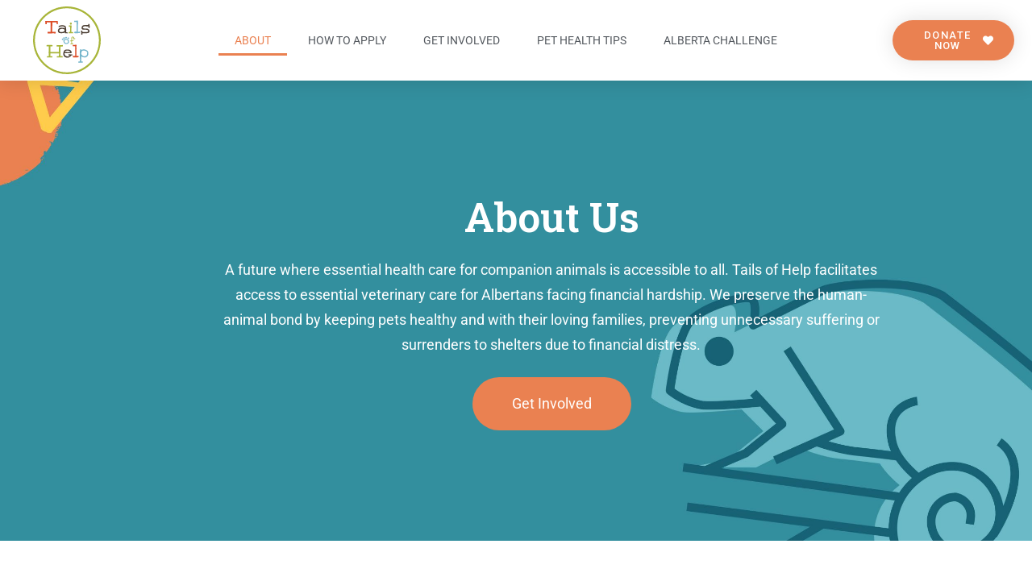

--- FILE ---
content_type: text/html; charset=UTF-8
request_url: https://tailsofhelp.ca/about/
body_size: 16525
content:
<!doctype html>
<html lang="en-US">
<head>
	<meta charset="UTF-8">
		<meta name="viewport" content="width=device-width, initial-scale=1">
	<link rel="profile" href="https://gmpg.org/xfn/11">
	<link rel="stylesheet" href="https://tailsofhelp.ca/wp-content/fonts/stylesheet.css">
	<meta name='robots' content='index, follow, max-image-preview:large, max-snippet:-1, max-video-preview:-1' />

	<!-- This site is optimized with the Yoast SEO plugin v26.3 - https://yoast.com/wordpress/plugins/seo/ -->
	<title>About us - Tails Of Help</title>
	<link rel="canonical" href="https://tailsofhelp.ca/about/" />
	<meta property="og:locale" content="en_US" />
	<meta property="og:type" content="article" />
	<meta property="og:title" content="About us - Tails Of Help" />
	<meta property="og:description" content="About us A future where essential health care for companion animals is accessible to all. Tails of Help facilitates access to essential veterinary care for Albertans facing financial hardship. We preserve the human-animal bond by keeping pets healthy and with their loving families, preventing unnecessary suffering or surrenders to shelters due to financial distress. Get [&hellip;]" />
	<meta property="og:url" content="https://tailsofhelp.ca/about/" />
	<meta property="og:site_name" content="Tails Of Help" />
	<meta property="article:modified_time" content="2025-11-14T16:02:05+00:00" />
	<meta property="og:image" content="https://tailsofhelp.ca/wp-content/uploads/2024/07/tails-of-help-1.png" />
	<meta property="og:image:width" content="2391" />
	<meta property="og:image:height" content="969" />
	<meta property="og:image:type" content="image/png" />
	<meta name="twitter:card" content="summary_large_image" />
	<meta name="twitter:label1" content="Est. reading time" />
	<meta name="twitter:data1" content="2 minutes" />
	<script type="application/ld+json" class="yoast-schema-graph">{"@context":"https://schema.org","@graph":[{"@type":"WebPage","@id":"https://tailsofhelp.ca/about/","url":"https://tailsofhelp.ca/about/","name":"About us - Tails Of Help","isPartOf":{"@id":"https://tailsofhelp.ca/#website"},"primaryImageOfPage":{"@id":"https://tailsofhelp.ca/about/#primaryimage"},"image":{"@id":"https://tailsofhelp.ca/about/#primaryimage"},"thumbnailUrl":"https://tailsofhelp.ca/wp-content/uploads/2024/07/tails-of-help-1.png","datePublished":"2025-11-03T20:05:08+00:00","dateModified":"2025-11-14T16:02:05+00:00","breadcrumb":{"@id":"https://tailsofhelp.ca/about/#breadcrumb"},"inLanguage":"en-US","potentialAction":[{"@type":"ReadAction","target":["https://tailsofhelp.ca/about/"]}]},{"@type":"ImageObject","inLanguage":"en-US","@id":"https://tailsofhelp.ca/about/#primaryimage","url":"https://tailsofhelp.ca/wp-content/uploads/2024/07/tails-of-help-1.png","contentUrl":"https://tailsofhelp.ca/wp-content/uploads/2024/07/tails-of-help-1.png","width":2391,"height":969},{"@type":"BreadcrumbList","@id":"https://tailsofhelp.ca/about/#breadcrumb","itemListElement":[{"@type":"ListItem","position":1,"name":"Home","item":"https://tailsofhelp.ca/"},{"@type":"ListItem","position":2,"name":"About us"}]},{"@type":"WebSite","@id":"https://tailsofhelp.ca/#website","url":"https://tailsofhelp.ca/","name":"Tails Of Help","description":"","publisher":{"@id":"https://tailsofhelp.ca/#organization"},"potentialAction":[{"@type":"SearchAction","target":{"@type":"EntryPoint","urlTemplate":"https://tailsofhelp.ca/?s={search_term_string}"},"query-input":{"@type":"PropertyValueSpecification","valueRequired":true,"valueName":"search_term_string"}}],"inLanguage":"en-US"},{"@type":"Organization","@id":"https://tailsofhelp.ca/#organization","name":"Tails Of Help","url":"https://tailsofhelp.ca/","logo":{"@type":"ImageObject","inLanguage":"en-US","@id":"https://tailsofhelp.ca/#/schema/logo/image/","url":"https://tailsofhelp.ca/wp-content/uploads/2024/07/TOH-logo-2.svg","contentUrl":"https://tailsofhelp.ca/wp-content/uploads/2024/07/TOH-logo-2.svg","width":67,"height":67,"caption":"Tails Of Help"},"image":{"@id":"https://tailsofhelp.ca/#/schema/logo/image/"}}]}</script>
	<!-- / Yoast SEO plugin. -->


<link rel="alternate" type="application/rss+xml" title="Tails Of Help &raquo; Feed" href="https://tailsofhelp.ca/feed/" />
<link rel="alternate" type="application/rss+xml" title="Tails Of Help &raquo; Comments Feed" href="https://tailsofhelp.ca/comments/feed/" />
<link rel="alternate" title="oEmbed (JSON)" type="application/json+oembed" href="https://tailsofhelp.ca/wp-json/oembed/1.0/embed?url=https%3A%2F%2Ftailsofhelp.ca%2Fabout%2F" />
<link rel="alternate" title="oEmbed (XML)" type="text/xml+oembed" href="https://tailsofhelp.ca/wp-json/oembed/1.0/embed?url=https%3A%2F%2Ftailsofhelp.ca%2Fabout%2F&#038;format=xml" />
<style id='wp-img-auto-sizes-contain-inline-css' type='text/css'>
img:is([sizes=auto i],[sizes^="auto," i]){contain-intrinsic-size:3000px 1500px}
/*# sourceURL=wp-img-auto-sizes-contain-inline-css */
</style>
<style id='wp-emoji-styles-inline-css' type='text/css'>

	img.wp-smiley, img.emoji {
		display: inline !important;
		border: none !important;
		box-shadow: none !important;
		height: 1em !important;
		width: 1em !important;
		margin: 0 0.07em !important;
		vertical-align: -0.1em !important;
		background: none !important;
		padding: 0 !important;
	}
/*# sourceURL=wp-emoji-styles-inline-css */
</style>
<style id='classic-theme-styles-inline-css' type='text/css'>
/*! This file is auto-generated */
.wp-block-button__link{color:#fff;background-color:#32373c;border-radius:9999px;box-shadow:none;text-decoration:none;padding:calc(.667em + 2px) calc(1.333em + 2px);font-size:1.125em}.wp-block-file__button{background:#32373c;color:#fff;text-decoration:none}
/*# sourceURL=/wp-includes/css/classic-themes.min.css */
</style>
<style id='global-styles-inline-css' type='text/css'>
:root{--wp--preset--aspect-ratio--square: 1;--wp--preset--aspect-ratio--4-3: 4/3;--wp--preset--aspect-ratio--3-4: 3/4;--wp--preset--aspect-ratio--3-2: 3/2;--wp--preset--aspect-ratio--2-3: 2/3;--wp--preset--aspect-ratio--16-9: 16/9;--wp--preset--aspect-ratio--9-16: 9/16;--wp--preset--color--black: #000000;--wp--preset--color--cyan-bluish-gray: #abb8c3;--wp--preset--color--white: #ffffff;--wp--preset--color--pale-pink: #f78da7;--wp--preset--color--vivid-red: #cf2e2e;--wp--preset--color--luminous-vivid-orange: #ff6900;--wp--preset--color--luminous-vivid-amber: #fcb900;--wp--preset--color--light-green-cyan: #7bdcb5;--wp--preset--color--vivid-green-cyan: #00d084;--wp--preset--color--pale-cyan-blue: #8ed1fc;--wp--preset--color--vivid-cyan-blue: #0693e3;--wp--preset--color--vivid-purple: #9b51e0;--wp--preset--gradient--vivid-cyan-blue-to-vivid-purple: linear-gradient(135deg,rgb(6,147,227) 0%,rgb(155,81,224) 100%);--wp--preset--gradient--light-green-cyan-to-vivid-green-cyan: linear-gradient(135deg,rgb(122,220,180) 0%,rgb(0,208,130) 100%);--wp--preset--gradient--luminous-vivid-amber-to-luminous-vivid-orange: linear-gradient(135deg,rgb(252,185,0) 0%,rgb(255,105,0) 100%);--wp--preset--gradient--luminous-vivid-orange-to-vivid-red: linear-gradient(135deg,rgb(255,105,0) 0%,rgb(207,46,46) 100%);--wp--preset--gradient--very-light-gray-to-cyan-bluish-gray: linear-gradient(135deg,rgb(238,238,238) 0%,rgb(169,184,195) 100%);--wp--preset--gradient--cool-to-warm-spectrum: linear-gradient(135deg,rgb(74,234,220) 0%,rgb(151,120,209) 20%,rgb(207,42,186) 40%,rgb(238,44,130) 60%,rgb(251,105,98) 80%,rgb(254,248,76) 100%);--wp--preset--gradient--blush-light-purple: linear-gradient(135deg,rgb(255,206,236) 0%,rgb(152,150,240) 100%);--wp--preset--gradient--blush-bordeaux: linear-gradient(135deg,rgb(254,205,165) 0%,rgb(254,45,45) 50%,rgb(107,0,62) 100%);--wp--preset--gradient--luminous-dusk: linear-gradient(135deg,rgb(255,203,112) 0%,rgb(199,81,192) 50%,rgb(65,88,208) 100%);--wp--preset--gradient--pale-ocean: linear-gradient(135deg,rgb(255,245,203) 0%,rgb(182,227,212) 50%,rgb(51,167,181) 100%);--wp--preset--gradient--electric-grass: linear-gradient(135deg,rgb(202,248,128) 0%,rgb(113,206,126) 100%);--wp--preset--gradient--midnight: linear-gradient(135deg,rgb(2,3,129) 0%,rgb(40,116,252) 100%);--wp--preset--font-size--small: 13px;--wp--preset--font-size--medium: 20px;--wp--preset--font-size--large: 36px;--wp--preset--font-size--x-large: 42px;--wp--preset--spacing--20: 0.44rem;--wp--preset--spacing--30: 0.67rem;--wp--preset--spacing--40: 1rem;--wp--preset--spacing--50: 1.5rem;--wp--preset--spacing--60: 2.25rem;--wp--preset--spacing--70: 3.38rem;--wp--preset--spacing--80: 5.06rem;--wp--preset--shadow--natural: 6px 6px 9px rgba(0, 0, 0, 0.2);--wp--preset--shadow--deep: 12px 12px 50px rgba(0, 0, 0, 0.4);--wp--preset--shadow--sharp: 6px 6px 0px rgba(0, 0, 0, 0.2);--wp--preset--shadow--outlined: 6px 6px 0px -3px rgb(255, 255, 255), 6px 6px rgb(0, 0, 0);--wp--preset--shadow--crisp: 6px 6px 0px rgb(0, 0, 0);}:where(.is-layout-flex){gap: 0.5em;}:where(.is-layout-grid){gap: 0.5em;}body .is-layout-flex{display: flex;}.is-layout-flex{flex-wrap: wrap;align-items: center;}.is-layout-flex > :is(*, div){margin: 0;}body .is-layout-grid{display: grid;}.is-layout-grid > :is(*, div){margin: 0;}:where(.wp-block-columns.is-layout-flex){gap: 2em;}:where(.wp-block-columns.is-layout-grid){gap: 2em;}:where(.wp-block-post-template.is-layout-flex){gap: 1.25em;}:where(.wp-block-post-template.is-layout-grid){gap: 1.25em;}.has-black-color{color: var(--wp--preset--color--black) !important;}.has-cyan-bluish-gray-color{color: var(--wp--preset--color--cyan-bluish-gray) !important;}.has-white-color{color: var(--wp--preset--color--white) !important;}.has-pale-pink-color{color: var(--wp--preset--color--pale-pink) !important;}.has-vivid-red-color{color: var(--wp--preset--color--vivid-red) !important;}.has-luminous-vivid-orange-color{color: var(--wp--preset--color--luminous-vivid-orange) !important;}.has-luminous-vivid-amber-color{color: var(--wp--preset--color--luminous-vivid-amber) !important;}.has-light-green-cyan-color{color: var(--wp--preset--color--light-green-cyan) !important;}.has-vivid-green-cyan-color{color: var(--wp--preset--color--vivid-green-cyan) !important;}.has-pale-cyan-blue-color{color: var(--wp--preset--color--pale-cyan-blue) !important;}.has-vivid-cyan-blue-color{color: var(--wp--preset--color--vivid-cyan-blue) !important;}.has-vivid-purple-color{color: var(--wp--preset--color--vivid-purple) !important;}.has-black-background-color{background-color: var(--wp--preset--color--black) !important;}.has-cyan-bluish-gray-background-color{background-color: var(--wp--preset--color--cyan-bluish-gray) !important;}.has-white-background-color{background-color: var(--wp--preset--color--white) !important;}.has-pale-pink-background-color{background-color: var(--wp--preset--color--pale-pink) !important;}.has-vivid-red-background-color{background-color: var(--wp--preset--color--vivid-red) !important;}.has-luminous-vivid-orange-background-color{background-color: var(--wp--preset--color--luminous-vivid-orange) !important;}.has-luminous-vivid-amber-background-color{background-color: var(--wp--preset--color--luminous-vivid-amber) !important;}.has-light-green-cyan-background-color{background-color: var(--wp--preset--color--light-green-cyan) !important;}.has-vivid-green-cyan-background-color{background-color: var(--wp--preset--color--vivid-green-cyan) !important;}.has-pale-cyan-blue-background-color{background-color: var(--wp--preset--color--pale-cyan-blue) !important;}.has-vivid-cyan-blue-background-color{background-color: var(--wp--preset--color--vivid-cyan-blue) !important;}.has-vivid-purple-background-color{background-color: var(--wp--preset--color--vivid-purple) !important;}.has-black-border-color{border-color: var(--wp--preset--color--black) !important;}.has-cyan-bluish-gray-border-color{border-color: var(--wp--preset--color--cyan-bluish-gray) !important;}.has-white-border-color{border-color: var(--wp--preset--color--white) !important;}.has-pale-pink-border-color{border-color: var(--wp--preset--color--pale-pink) !important;}.has-vivid-red-border-color{border-color: var(--wp--preset--color--vivid-red) !important;}.has-luminous-vivid-orange-border-color{border-color: var(--wp--preset--color--luminous-vivid-orange) !important;}.has-luminous-vivid-amber-border-color{border-color: var(--wp--preset--color--luminous-vivid-amber) !important;}.has-light-green-cyan-border-color{border-color: var(--wp--preset--color--light-green-cyan) !important;}.has-vivid-green-cyan-border-color{border-color: var(--wp--preset--color--vivid-green-cyan) !important;}.has-pale-cyan-blue-border-color{border-color: var(--wp--preset--color--pale-cyan-blue) !important;}.has-vivid-cyan-blue-border-color{border-color: var(--wp--preset--color--vivid-cyan-blue) !important;}.has-vivid-purple-border-color{border-color: var(--wp--preset--color--vivid-purple) !important;}.has-vivid-cyan-blue-to-vivid-purple-gradient-background{background: var(--wp--preset--gradient--vivid-cyan-blue-to-vivid-purple) !important;}.has-light-green-cyan-to-vivid-green-cyan-gradient-background{background: var(--wp--preset--gradient--light-green-cyan-to-vivid-green-cyan) !important;}.has-luminous-vivid-amber-to-luminous-vivid-orange-gradient-background{background: var(--wp--preset--gradient--luminous-vivid-amber-to-luminous-vivid-orange) !important;}.has-luminous-vivid-orange-to-vivid-red-gradient-background{background: var(--wp--preset--gradient--luminous-vivid-orange-to-vivid-red) !important;}.has-very-light-gray-to-cyan-bluish-gray-gradient-background{background: var(--wp--preset--gradient--very-light-gray-to-cyan-bluish-gray) !important;}.has-cool-to-warm-spectrum-gradient-background{background: var(--wp--preset--gradient--cool-to-warm-spectrum) !important;}.has-blush-light-purple-gradient-background{background: var(--wp--preset--gradient--blush-light-purple) !important;}.has-blush-bordeaux-gradient-background{background: var(--wp--preset--gradient--blush-bordeaux) !important;}.has-luminous-dusk-gradient-background{background: var(--wp--preset--gradient--luminous-dusk) !important;}.has-pale-ocean-gradient-background{background: var(--wp--preset--gradient--pale-ocean) !important;}.has-electric-grass-gradient-background{background: var(--wp--preset--gradient--electric-grass) !important;}.has-midnight-gradient-background{background: var(--wp--preset--gradient--midnight) !important;}.has-small-font-size{font-size: var(--wp--preset--font-size--small) !important;}.has-medium-font-size{font-size: var(--wp--preset--font-size--medium) !important;}.has-large-font-size{font-size: var(--wp--preset--font-size--large) !important;}.has-x-large-font-size{font-size: var(--wp--preset--font-size--x-large) !important;}
:where(.wp-block-post-template.is-layout-flex){gap: 1.25em;}:where(.wp-block-post-template.is-layout-grid){gap: 1.25em;}
:where(.wp-block-term-template.is-layout-flex){gap: 1.25em;}:where(.wp-block-term-template.is-layout-grid){gap: 1.25em;}
:where(.wp-block-columns.is-layout-flex){gap: 2em;}:where(.wp-block-columns.is-layout-grid){gap: 2em;}
:root :where(.wp-block-pullquote){font-size: 1.5em;line-height: 1.6;}
/*# sourceURL=global-styles-inline-css */
</style>
<link rel='stylesheet' id='parent-style-css' href='https://tailsofhelp.ca/wp-content/themes/cryptical/style.css?ver=6.9' type='text/css' media='all' />
<link rel='stylesheet' id='child-style-css' href='https://tailsofhelp.ca/wp-content/themes/cryptical-child/style.css?ver=6.9' type='text/css' media='all' />
<link rel='stylesheet' id='hello-elementor-css' href='https://tailsofhelp.ca/wp-content/themes/cryptical/style.min.css?ver=2.5.0' type='text/css' media='all' />
<link rel='stylesheet' id='hello-elementor-theme-style-css' href='https://tailsofhelp.ca/wp-content/themes/cryptical/theme.min.css?ver=2.5.0' type='text/css' media='all' />
<link rel='stylesheet' id='elementor-frontend-css' href='https://tailsofhelp.ca/wp-content/plugins/elementor/assets/css/frontend.min.css?ver=3.34.4' type='text/css' media='all' />
<link rel='stylesheet' id='elementor-post-1364-css' href='https://tailsofhelp.ca/wp-content/uploads/elementor/css/post-1364.css?ver=1769685514' type='text/css' media='all' />
<link rel='stylesheet' id='widget-image-css' href='https://tailsofhelp.ca/wp-content/plugins/elementor/assets/css/widget-image.min.css?ver=3.34.4' type='text/css' media='all' />
<link rel='stylesheet' id='widget-nav-menu-css' href='https://tailsofhelp.ca/wp-content/plugins/elementor-pro/assets/css/widget-nav-menu.min.css?ver=3.32.3' type='text/css' media='all' />
<link rel='stylesheet' id='e-sticky-css' href='https://tailsofhelp.ca/wp-content/plugins/elementor-pro/assets/css/modules/sticky.min.css?ver=3.32.3' type='text/css' media='all' />
<link rel='stylesheet' id='widget-icon-list-css' href='https://tailsofhelp.ca/wp-content/plugins/elementor/assets/css/widget-icon-list.min.css?ver=3.34.4' type='text/css' media='all' />
<link rel='stylesheet' id='widget-heading-css' href='https://tailsofhelp.ca/wp-content/plugins/elementor/assets/css/widget-heading.min.css?ver=3.34.4' type='text/css' media='all' />
<link rel='stylesheet' id='widget-social-icons-css' href='https://tailsofhelp.ca/wp-content/plugins/elementor/assets/css/widget-social-icons.min.css?ver=3.34.4' type='text/css' media='all' />
<link rel='stylesheet' id='e-apple-webkit-css' href='https://tailsofhelp.ca/wp-content/plugins/elementor/assets/css/conditionals/apple-webkit.min.css?ver=3.34.4' type='text/css' media='all' />
<link rel='stylesheet' id='elementor-icons-css' href='https://tailsofhelp.ca/wp-content/plugins/elementor/assets/lib/eicons/css/elementor-icons.min.css?ver=5.46.0' type='text/css' media='all' />
<link rel='stylesheet' id='widget-spacer-css' href='https://tailsofhelp.ca/wp-content/plugins/elementor/assets/css/widget-spacer.min.css?ver=3.34.4' type='text/css' media='all' />
<link rel='stylesheet' id='e-animation-float-css' href='https://tailsofhelp.ca/wp-content/plugins/elementor/assets/lib/animations/styles/e-animation-float.min.css?ver=3.34.4' type='text/css' media='all' />
<link rel='stylesheet' id='e-animation-fadeIn-css' href='https://tailsofhelp.ca/wp-content/plugins/elementor/assets/lib/animations/styles/fadeIn.min.css?ver=3.34.4' type='text/css' media='all' />
<link rel='stylesheet' id='widget-image-box-css' href='https://tailsofhelp.ca/wp-content/plugins/elementor/assets/css/widget-image-box.min.css?ver=3.34.4' type='text/css' media='all' />
<link rel='stylesheet' id='widget-toggle-css' href='https://tailsofhelp.ca/wp-content/plugins/elementor/assets/css/widget-toggle.min.css?ver=3.34.4' type='text/css' media='all' />
<link rel='stylesheet' id='elementor-post-1263-css' href='https://tailsofhelp.ca/wp-content/uploads/elementor/css/post-1263.css?ver=1769693966' type='text/css' media='all' />
<link rel='stylesheet' id='elementor-post-1659-css' href='https://tailsofhelp.ca/wp-content/uploads/elementor/css/post-1659.css?ver=1769685514' type='text/css' media='all' />
<link rel='stylesheet' id='elementor-post-47-css' href='https://tailsofhelp.ca/wp-content/uploads/elementor/css/post-47.css?ver=1769685514' type='text/css' media='all' />
<link rel='stylesheet' id='elementor-gf-roboto-css' href='https://fonts.googleapis.com/css?family=Roboto:100,100italic,200,200italic,300,300italic,400,400italic,500,500italic,600,600italic,700,700italic,800,800italic,900,900italic&#038;display=swap' type='text/css' media='all' />
<link rel='stylesheet' id='elementor-gf-robotoslab-css' href='https://fonts.googleapis.com/css?family=Roboto+Slab:100,100italic,200,200italic,300,300italic,400,400italic,500,500italic,600,600italic,700,700italic,800,800italic,900,900italic&#038;display=swap' type='text/css' media='all' />
<link rel='stylesheet' id='elementor-gf-poppins-css' href='https://fonts.googleapis.com/css?family=Poppins:100,100italic,200,200italic,300,300italic,400,400italic,500,500italic,600,600italic,700,700italic,800,800italic,900,900italic&#038;display=swap' type='text/css' media='all' />
<link rel='stylesheet' id='elementor-icons-shared-0-css' href='https://tailsofhelp.ca/wp-content/plugins/elementor/assets/lib/font-awesome/css/fontawesome.min.css?ver=5.15.3' type='text/css' media='all' />
<link rel='stylesheet' id='elementor-icons-fa-solid-css' href='https://tailsofhelp.ca/wp-content/plugins/elementor/assets/lib/font-awesome/css/solid.min.css?ver=5.15.3' type='text/css' media='all' />
<link rel='stylesheet' id='elementor-icons-fa-brands-css' href='https://tailsofhelp.ca/wp-content/plugins/elementor/assets/lib/font-awesome/css/brands.min.css?ver=5.15.3' type='text/css' media='all' />
<script type="text/javascript" src="https://tailsofhelp.ca/wp-includes/js/jquery/jquery.min.js?ver=3.7.1" id="jquery-core-js"></script>
<script type="text/javascript" src="https://tailsofhelp.ca/wp-includes/js/jquery/jquery-migrate.min.js?ver=3.4.1" id="jquery-migrate-js"></script>
<link rel="https://api.w.org/" href="https://tailsofhelp.ca/wp-json/" /><link rel="alternate" title="JSON" type="application/json" href="https://tailsofhelp.ca/wp-json/wp/v2/pages/1263" /><link rel="EditURI" type="application/rsd+xml" title="RSD" href="https://tailsofhelp.ca/xmlrpc.php?rsd" />
<meta name="generator" content="WordPress 6.9" />
<link rel='shortlink' href='https://tailsofhelp.ca/?p=1263' />
<meta name="cdp-version" content="1.5.0" />			<link rel="preload" href="https://tailsofhelp.ca/wp-content/plugins/wordpress-popup/assets/hustle-ui/fonts/hustle-icons-font.woff2" as="font" type="font/woff2" crossorigin>
		<meta name="generator" content="Elementor 3.34.4; features: additional_custom_breakpoints; settings: css_print_method-external, google_font-enabled, font_display-swap">
			<style>
				.e-con.e-parent:nth-of-type(n+4):not(.e-lazyloaded):not(.e-no-lazyload),
				.e-con.e-parent:nth-of-type(n+4):not(.e-lazyloaded):not(.e-no-lazyload) * {
					background-image: none !important;
				}
				@media screen and (max-height: 1024px) {
					.e-con.e-parent:nth-of-type(n+3):not(.e-lazyloaded):not(.e-no-lazyload),
					.e-con.e-parent:nth-of-type(n+3):not(.e-lazyloaded):not(.e-no-lazyload) * {
						background-image: none !important;
					}
				}
				@media screen and (max-height: 640px) {
					.e-con.e-parent:nth-of-type(n+2):not(.e-lazyloaded):not(.e-no-lazyload),
					.e-con.e-parent:nth-of-type(n+2):not(.e-lazyloaded):not(.e-no-lazyload) * {
						background-image: none !important;
					}
				}
			</style>
			<link rel="icon" href="https://tailsofhelp.ca/wp-content/uploads/2024/07/TOH-logo-2.svg" sizes="32x32" />
<link rel="icon" href="https://tailsofhelp.ca/wp-content/uploads/2024/07/TOH-logo-2.svg" sizes="192x192" />
<link rel="apple-touch-icon" href="https://tailsofhelp.ca/wp-content/uploads/2024/07/TOH-logo-2.svg" />
<meta name="msapplication-TileImage" content="https://tailsofhelp.ca/wp-content/uploads/2024/07/TOH-logo-2.svg" />
	
	<style>
	
	
	.owl-carousel {

  width: 100%;
  -webkit-tap-highlight-color: transparent;
  /* position relative and z-index fix webkit rendering fonts issue */
  position: relative;
  z-index: 1; }
  .owl-carousel .owl-stage {
    position: relative;
    -ms-touch-action: pan-Y;
    touch-action: manipulation;
    -moz-backface-visibility: hidden;
    /* fix firefox animation glitch */ }
  .owl-carousel .owl-stage:after {
    content: ".";
    display: block;
    clear: both;
    visibility: hidden;
    line-height: 0;
    height: 0; }
  .owl-carousel .owl-stage-outer {
    position: relative;
    overflow: hidden;
    /* fix for flashing background */
    -webkit-transform: translate3d(0px, 0px, 0px); }
  .owl-carousel .owl-wrapper,
  .owl-carousel .owl-item {
    -webkit-backface-visibility: hidden;
    -moz-backface-visibility: hidden;
    -ms-backface-visibility: hidden;
    -webkit-transform: translate3d(0, 0, 0);
    -moz-transform: translate3d(0, 0, 0);
    -ms-transform: translate3d(0, 0, 0); }
  .owl-carousel .owl-item {
    position: relative;
    min-height: 1px;
    float: left;
    -webkit-backface-visibility: hidden;
    -webkit-tap-highlight-color: transparent;
    -webkit-touch-callout: none; }
  .owl-carousel .owl-item img {
    display: block;
    width: 100%; }
  .owl-carousel .owl-nav.disabled,
  .owl-carousel .owl-dots.disabled {
    display: none; }
  .owl-carousel .owl-nav .owl-prev,
  .owl-carousel .owl-nav .owl-next,
  .owl-carousel .owl-dot {
    cursor: pointer;
    -webkit-user-select: none;
    -khtml-user-select: none;
    -moz-user-select: none;
    -ms-user-select: none;
    user-select: none; }
  .owl-carousel .owl-nav button.owl-prev,
  .owl-carousel .owl-nav button.owl-next,
  .owl-carousel button.owl-dot {
    background: none;
    color: inherit;
    border: none;
    padding: 0 !important;
    font: inherit; }
  .owl-carousel.owl-loaded {
    display: block; }
  .owl-carousel.owl-loading {
    opacity: 0;
    display: block; }
  .owl-carousel.owl-hidden {
    opacity: 0; }
  .owl-carousel.owl-refresh .owl-item {
    visibility: hidden; }
  .owl-carousel.owl-drag .owl-item {
    -ms-touch-action: pan-y;
        touch-action: pan-y;
    -webkit-user-select: none;
    -moz-user-select: none;
    -ms-user-select: none;
    user-select: none; }
  .owl-carousel.owl-grab {
    cursor: move;
    cursor: grab; }
  .owl-carousel.owl-rtl {
    direction: rtl; }
  .owl-carousel.owl-rtl .owl-item {
    float: right; }

/* No Js */
.no-js .owl-carousel {
  display: block; }

/*
 *  Owl Carousel - Animate Plugin
 */
.owl-carousel .animated {
  animation-duration: 1000ms;
  animation-fill-mode: both; }

.owl-carousel .owl-animated-in {
  z-index: 0; }

.owl-carousel .owl-animated-out {
  z-index: 1; }

.owl-carousel .fadeOut {
  animation-name: fadeOut; }

@keyframes fadeOut {
  0% {
    opacity: 1; }
  100% {
    opacity: 0; } }

/*
 * 	Owl Carousel - Auto Height Plugin
 */
.owl-height {
  transition: height 500ms ease-in-out; }

/*
 * 	Owl Carousel - Lazy Load Plugin
 */
.owl-carousel .owl-item {
  /**
			This is introduced due to a bug in IE11 where lazy loading combined with autoheight plugin causes a wrong
			calculation of the height of the owl-item that breaks page layouts
		 */ }
  .owl-carousel .owl-item .owl-lazy {
    opacity: 0;
    transition: opacity 400ms ease; }
  .owl-carousel .owl-item .owl-lazy[src^=""], .owl-carousel .owl-item .owl-lazy:not([src]) {
    max-height: 0; }
  .owl-carousel .owl-item img.owl-lazy {
    transform-style: preserve-3d; }




	</style>
</head>
<body class="wp-singular page-template page-template-elementor_header_footer page page-id-1263 wp-custom-logo wp-theme-cryptical wp-child-theme-cryptical-child elementor-default elementor-template-full-width elementor-kit-1364 elementor-page elementor-page-1263">

		<header data-elementor-type="header" data-elementor-id="1659" class="elementor elementor-1659 elementor-location-header" data-elementor-post-type="elementor_library">
					<header class="elementor-section elementor-top-section elementor-element elementor-element-7f865d1f elementor-section-content-middle elementor-section-full_width elementor-section-height-default elementor-section-height-default" data-id="7f865d1f" data-element_type="section" data-settings="{&quot;background_background&quot;:&quot;classic&quot;,&quot;sticky&quot;:&quot;top&quot;,&quot;sticky_on&quot;:[&quot;desktop&quot;,&quot;tablet&quot;,&quot;mobile&quot;],&quot;sticky_offset&quot;:0,&quot;sticky_effects_offset&quot;:0,&quot;sticky_anchor_link_offset&quot;:0}">
						<div class="elementor-container elementor-column-gap-no">
					<div class="elementor-column elementor-col-25 elementor-top-column elementor-element elementor-element-389cc3b3" data-id="389cc3b3" data-element_type="column">
			<div class="elementor-widget-wrap elementor-element-populated">
						<div class="elementor-element elementor-element-721c76de elementor-widget elementor-widget-theme-site-logo elementor-widget-image" data-id="721c76de" data-element_type="widget" data-widget_type="theme-site-logo.default">
				<div class="elementor-widget-container">
											<a href="https://tailsofhelp.ca">
			<img width="67" height="67" src="https://tailsofhelp.ca/wp-content/uploads/2024/07/TOH-logo-2.svg" class="attachment-full size-full wp-image-1233" alt="" />				</a>
											</div>
				</div>
					</div>
		</div>
				<div class="elementor-column elementor-col-50 elementor-top-column elementor-element elementor-element-29d467ad" data-id="29d467ad" data-element_type="column">
			<div class="elementor-widget-wrap elementor-element-populated">
						<div class="elementor-element elementor-element-6e226a1f elementor-nav-menu__align-center elementor-nav-menu--dropdown-mobile elementor-nav-menu--stretch elementor-nav-menu__text-align-center elementor-nav-menu--toggle elementor-nav-menu--burger elementor-widget elementor-widget-nav-menu" data-id="6e226a1f" data-element_type="widget" data-settings="{&quot;full_width&quot;:&quot;stretch&quot;,&quot;layout&quot;:&quot;horizontal&quot;,&quot;submenu_icon&quot;:{&quot;value&quot;:&quot;&lt;i class=\&quot;fas fa-caret-down\&quot; aria-hidden=\&quot;true\&quot;&gt;&lt;\/i&gt;&quot;,&quot;library&quot;:&quot;fa-solid&quot;},&quot;toggle&quot;:&quot;burger&quot;}" data-widget_type="nav-menu.default">
				<div class="elementor-widget-container">
								<nav aria-label="Menu" class="elementor-nav-menu--main elementor-nav-menu__container elementor-nav-menu--layout-horizontal e--pointer-underline e--animation-grow">
				<ul id="menu-1-6e226a1f" class="elementor-nav-menu"><li class="menu-item menu-item-type-post_type menu-item-object-page current-menu-item page_item page-item-1263 current_page_item menu-item-1572"><a target="_blank" href="https://tailsofhelp.ca/about/" aria-current="page" class="elementor-item elementor-item-active">About</a></li>
<li class="menu-item menu-item-type-post_type menu-item-object-page menu-item-1578"><a target="_blank" href="https://tailsofhelp.ca/apply/" class="elementor-item">How to apply</a></li>
<li class="menu-item menu-item-type-post_type menu-item-object-page menu-item-478"><a target="_blank" href="https://tailsofhelp.ca/help/" class="elementor-item">Get Involved</a></li>
<li class="menu-item menu-item-type-custom menu-item-object-custom menu-item-485"><a target="_blank" href="https://tailsofhelp.ca/blog/" class="elementor-item">Pet Health Tips</a></li>
<li class="menu-item menu-item-type-post_type menu-item-object-page menu-item-1593"><a target="_blank" href="https://tailsofhelp.ca/alberta-challenge/" class="elementor-item">Alberta Challenge</a></li>
</ul>			</nav>
					<div class="elementor-menu-toggle" role="button" tabindex="0" aria-label="Menu Toggle" aria-expanded="false">
			<i aria-hidden="true" role="presentation" class="elementor-menu-toggle__icon--open eicon-menu-bar"></i><i aria-hidden="true" role="presentation" class="elementor-menu-toggle__icon--close eicon-close"></i>		</div>
					<nav class="elementor-nav-menu--dropdown elementor-nav-menu__container" aria-hidden="true">
				<ul id="menu-2-6e226a1f" class="elementor-nav-menu"><li class="menu-item menu-item-type-post_type menu-item-object-page current-menu-item page_item page-item-1263 current_page_item menu-item-1572"><a target="_blank" href="https://tailsofhelp.ca/about/" aria-current="page" class="elementor-item elementor-item-active" tabindex="-1">About</a></li>
<li class="menu-item menu-item-type-post_type menu-item-object-page menu-item-1578"><a target="_blank" href="https://tailsofhelp.ca/apply/" class="elementor-item" tabindex="-1">How to apply</a></li>
<li class="menu-item menu-item-type-post_type menu-item-object-page menu-item-478"><a target="_blank" href="https://tailsofhelp.ca/help/" class="elementor-item" tabindex="-1">Get Involved</a></li>
<li class="menu-item menu-item-type-custom menu-item-object-custom menu-item-485"><a target="_blank" href="https://tailsofhelp.ca/blog/" class="elementor-item" tabindex="-1">Pet Health Tips</a></li>
<li class="menu-item menu-item-type-post_type menu-item-object-page menu-item-1593"><a target="_blank" href="https://tailsofhelp.ca/alberta-challenge/" class="elementor-item" tabindex="-1">Alberta Challenge</a></li>
</ul>			</nav>
						</div>
				</div>
					</div>
		</div>
				<div class="elementor-column elementor-col-25 elementor-top-column elementor-element elementor-element-2e5f06ef" data-id="2e5f06ef" data-element_type="column">
			<div class="elementor-widget-wrap elementor-element-populated">
						<div class="elementor-element elementor-element-34cf7755 elementor-align-right elementor-tablet-align-right elementor-hidden-phone elementor-widget elementor-widget-button" data-id="34cf7755" data-element_type="widget" data-widget_type="button.default">
				<div class="elementor-widget-container">
									<div class="elementor-button-wrapper">
					<a class="elementor-button elementor-button-link elementor-size-sm" href="https://www.canadahelps.org/en/dn/763" target="_blank">
						<span class="elementor-button-content-wrapper">
						<span class="elementor-button-icon">
				<i aria-hidden="true" class="fas fa-heart"></i>			</span>
									<span class="elementor-button-text">Donate Now</span>
					</span>
					</a>
				</div>
								</div>
				</div>
					</div>
		</div>
					</div>
		</header>
				</header>
				<div data-elementor-type="wp-page" data-elementor-id="1263" class="elementor elementor-1263" data-elementor-post-type="page">
						<section class="elementor-section elementor-top-section elementor-element elementor-element-53f7f94 elementor-section-full_width elementor-section-height-min-height elementor-section-height-default elementor-section-items-middle" data-id="53f7f94" data-element_type="section" data-settings="{&quot;background_background&quot;:&quot;classic&quot;}">
							<div class="elementor-background-overlay"></div>
							<div class="elementor-container elementor-column-gap-default">
					<div class="elementor-column elementor-col-100 elementor-top-column elementor-element elementor-element-9649341 animated-slow elementor-invisible" data-id="9649341" data-element_type="column" data-settings="{&quot;animation&quot;:&quot;fadeIn&quot;,&quot;background_background&quot;:&quot;classic&quot;}">
			<div class="elementor-widget-wrap elementor-element-populated">
					<div class="elementor-background-overlay"></div>
						<div class="elementor-element elementor-element-1f050ee elementor-widget elementor-widget-heading" data-id="1f050ee" data-element_type="widget" data-widget_type="heading.default">
				<div class="elementor-widget-container">
					<h2 class="elementor-heading-title elementor-size-default">About us</h2>				</div>
				</div>
				<div class="elementor-element elementor-element-3dee7ba elementor-widget__width-initial elementor-widget elementor-widget-heading" data-id="3dee7ba" data-element_type="widget" data-widget_type="heading.default">
				<div class="elementor-widget-container">
					<p class="elementor-heading-title elementor-size-default">A future where essential health care for companion animals is accessible to all. 
Tails of Help facilitates access to essential veterinary care for Albertans facing financial hardship. 
We preserve the human-animal bond by keeping pets healthy and with their loving families, 
preventing unnecessary suffering or surrenders to shelters due to financial distress.</p>				</div>
				</div>
				<div class="elementor-element elementor-element-bbce118 elementor-widget elementor-widget-spacer" data-id="bbce118" data-element_type="widget" data-widget_type="spacer.default">
				<div class="elementor-widget-container">
							<div class="elementor-spacer">
			<div class="elementor-spacer-inner"></div>
		</div>
						</div>
				</div>
				<div class="elementor-element elementor-element-5615be4 elementor-align-center elementor-widget__width-initial elementor-widget elementor-widget-button" data-id="5615be4" data-element_type="widget" data-widget_type="button.default">
				<div class="elementor-widget-container">
									<div class="elementor-button-wrapper">
					<a class="elementor-button elementor-button-link elementor-size-sm elementor-animation-float" href="https://tailsofhelp.ca/help/">
						<span class="elementor-button-content-wrapper">
									<span class="elementor-button-text">Get Involved</span>
					</span>
					</a>
				</div>
								</div>
				</div>
					</div>
		</div>
					</div>
		</section>
				<section class="elementor-section elementor-top-section elementor-element elementor-element-28de040 elementor-section-boxed elementor-section-height-default elementor-section-height-default" data-id="28de040" data-element_type="section">
						<div class="elementor-container elementor-column-gap-default">
					<div class="elementor-column elementor-col-100 elementor-top-column elementor-element elementor-element-1e3a7026" data-id="1e3a7026" data-element_type="column">
			<div class="elementor-widget-wrap elementor-element-populated">
						<div class="elementor-element elementor-element-14336cd elementor-widget elementor-widget-heading" data-id="14336cd" data-element_type="widget" data-widget_type="heading.default">
				<div class="elementor-widget-container">
					<h4 class="elementor-heading-title elementor-size-default">Meet the Team</h4>				</div>
				</div>
				<div class="elementor-element elementor-element-7a68de6 elementor-widget__width-initial elementor-widget elementor-widget-heading" data-id="7a68de6" data-element_type="widget" data-widget_type="heading.default">
				<div class="elementor-widget-container">
					<h5 class="elementor-heading-title elementor-size-default">Board of Directors</h5>				</div>
				</div>
					</div>
		</div>
					</div>
		</section>
				<section class="elementor-section elementor-top-section elementor-element elementor-element-6f1cdce9 elementor-section-height-min-height elementor-section-content-middle elementor-section-boxed elementor-section-height-default elementor-section-items-middle" data-id="6f1cdce9" data-element_type="section" data-settings="{&quot;background_background&quot;:&quot;classic&quot;}">
							<div class="elementor-background-overlay"></div>
							<div class="elementor-container elementor-column-gap-extended">
					<div class="elementor-column elementor-col-25 elementor-top-column elementor-element elementor-element-6c5bde3c" data-id="6c5bde3c" data-element_type="column">
			<div class="elementor-widget-wrap elementor-element-populated">
						<div class="elementor-element elementor-element-b85ff3b elementor-widget elementor-widget-image-box" data-id="b85ff3b" data-element_type="widget" data-widget_type="image-box.default">
				<div class="elementor-widget-container">
					<div class="elementor-image-box-wrapper"><div class="elementor-image-box-content"><h3 class="elementor-image-box-title">Dr. Wendy McClelland</h3><p class="elementor-image-box-description">President</p></div></div>				</div>
				</div>
					</div>
		</div>
				<div class="elementor-column elementor-col-25 elementor-top-column elementor-element elementor-element-7f3c9cc5" data-id="7f3c9cc5" data-element_type="column">
			<div class="elementor-widget-wrap elementor-element-populated">
						<div class="elementor-element elementor-element-d07d978 elementor-widget elementor-widget-image-box" data-id="d07d978" data-element_type="widget" data-widget_type="image-box.default">
				<div class="elementor-widget-container">
					<div class="elementor-image-box-wrapper"><div class="elementor-image-box-content"><h3 class="elementor-image-box-title">Dr. Robyn Gallacher</h3><p class="elementor-image-box-description">director</p></div></div>				</div>
				</div>
					</div>
		</div>
				<div class="elementor-column elementor-col-25 elementor-top-column elementor-element elementor-element-120ca723" data-id="120ca723" data-element_type="column">
			<div class="elementor-widget-wrap elementor-element-populated">
						<div class="elementor-element elementor-element-76e5c015 elementor-widget elementor-widget-image-box" data-id="76e5c015" data-element_type="widget" data-widget_type="image-box.default">
				<div class="elementor-widget-container">
					<div class="elementor-image-box-wrapper"><div class="elementor-image-box-content"><h3 class="elementor-image-box-title">Catherine Stevenson</h3><p class="elementor-image-box-description">Director</p></div></div>				</div>
				</div>
					</div>
		</div>
				<div class="elementor-column elementor-col-25 elementor-top-column elementor-element elementor-element-b4bf3d9" data-id="b4bf3d9" data-element_type="column">
			<div class="elementor-widget-wrap elementor-element-populated">
						<div class="elementor-element elementor-element-7e1e022 elementor-widget elementor-widget-image-box" data-id="7e1e022" data-element_type="widget" data-widget_type="image-box.default">
				<div class="elementor-widget-container">
					<div class="elementor-image-box-wrapper"><div class="elementor-image-box-content"><h3 class="elementor-image-box-title">Dr. Phil Buote</h3><p class="elementor-image-box-description">Ex-Officio </p></div></div>				</div>
				</div>
					</div>
		</div>
					</div>
		</section>
				<section class="elementor-section elementor-top-section elementor-element elementor-element-da7aaca two-col-sec elementor-section-full_width elementor-section-height-default elementor-section-height-default" data-id="da7aaca" data-element_type="section" data-settings="{&quot;background_background&quot;:&quot;classic&quot;}">
						<div class="elementor-container elementor-column-gap-default">
					<div class="elementor-column elementor-col-50 elementor-top-column elementor-element elementor-element-593d166" data-id="593d166" data-element_type="column">
			<div class="elementor-widget-wrap elementor-element-populated">
						<div class="elementor-element elementor-element-2bcdbb5 elementor-widget elementor-widget-heading" data-id="2bcdbb5" data-element_type="widget" data-widget_type="heading.default">
				<div class="elementor-widget-container">
					<h3 class="elementor-heading-title elementor-size-default">Donate</h3>				</div>
				</div>
				<div class="elementor-element elementor-element-345ba08 elementor-widget elementor-widget-text-editor" data-id="345ba08" data-element_type="widget" data-widget_type="text-editor.default">
				<div class="elementor-widget-container">
									<p>As a registered charity, we ensure pets facing financial hardship receive the veterinary care they deserve. Together, we create healthier, happier futures for pets and their families.</p>								</div>
				</div>
				<div class="elementor-element elementor-element-23f03e4 elementor-align-left elementor-widget__width-initial elementor-widget elementor-widget-button" data-id="23f03e4" data-element_type="widget" data-widget_type="button.default">
				<div class="elementor-widget-container">
									<div class="elementor-button-wrapper">
					<a class="elementor-button elementor-button-link elementor-size-sm elementor-animation-float" href="#">
						<span class="elementor-button-content-wrapper">
									<span class="elementor-button-text">Donate</span>
					</span>
					</a>
				</div>
								</div>
				</div>
					</div>
		</div>
				<div class="elementor-column elementor-col-50 elementor-top-column elementor-element elementor-element-0ee6c56" data-id="0ee6c56" data-element_type="column">
			<div class="elementor-widget-wrap elementor-element-populated">
						<div class="elementor-element elementor-element-3c2d185 elementor-widget elementor-widget-image" data-id="3c2d185" data-element_type="widget" data-widget_type="image.default">
				<div class="elementor-widget-container">
															<img fetchpriority="high" decoding="async" width="2391" height="969" src="https://tailsofhelp.ca/wp-content/uploads/2024/07/tails-of-help-1.png" class="attachment-full size-full wp-image-365" alt="" srcset="https://tailsofhelp.ca/wp-content/uploads/2024/07/tails-of-help-1.png 2391w, https://tailsofhelp.ca/wp-content/uploads/2024/07/tails-of-help-1-300x122.png 300w, https://tailsofhelp.ca/wp-content/uploads/2024/07/tails-of-help-1-1024x415.png 1024w, https://tailsofhelp.ca/wp-content/uploads/2024/07/tails-of-help-1-768x311.png 768w, https://tailsofhelp.ca/wp-content/uploads/2024/07/tails-of-help-1-1536x622.png 1536w, https://tailsofhelp.ca/wp-content/uploads/2024/07/tails-of-help-1-2048x830.png 2048w" sizes="(max-width: 2391px) 100vw, 2391px" />															</div>
				</div>
					</div>
		</div>
					</div>
		</section>
				<section class="elementor-section elementor-top-section elementor-element elementor-element-a09cee1 elementor-section-boxed elementor-section-height-default elementor-section-height-default" data-id="a09cee1" data-element_type="section" data-settings="{&quot;background_background&quot;:&quot;classic&quot;}">
							<div class="elementor-background-overlay"></div>
							<div class="elementor-container elementor-column-gap-default">
					<div class="elementor-column elementor-col-100 elementor-top-column elementor-element elementor-element-e00cb6d" data-id="e00cb6d" data-element_type="column" data-settings="{&quot;background_background&quot;:&quot;classic&quot;}">
			<div class="elementor-widget-wrap elementor-element-populated">
						<div class="elementor-element elementor-element-9f9878e elementor-widget elementor-widget-heading" data-id="9f9878e" data-element_type="widget" data-widget_type="heading.default">
				<div class="elementor-widget-container">
					<h4 class="elementor-heading-title elementor-size-default">Frequently Asked Questions (FAQ)</h4>				</div>
				</div>
				<div class="elementor-element elementor-element-46ca9c7 elementor-widget elementor-widget-toggle" data-id="46ca9c7" data-element_type="widget" data-widget_type="toggle.default">
				<div class="elementor-widget-container">
							<div class="elementor-toggle">
							<div class="elementor-toggle-item">
					<div id="elementor-tab-title-7421" class="elementor-tab-title" data-tab="1" role="button" aria-controls="elementor-tab-content-7421" aria-expanded="false">
												<span class="elementor-toggle-icon elementor-toggle-icon-right" aria-hidden="true">
															<span class="elementor-toggle-icon-closed"><i class="fas fa-chevron-right"></i></span>
								<span class="elementor-toggle-icon-opened"><i class="elementor-toggle-icon-opened fas fa-chevron-down"></i></span>
													</span>
												<a class="elementor-toggle-title" tabindex="0">Who can apply for funding?</a>
					</div>

					<div id="elementor-tab-content-7421" class="elementor-tab-content elementor-clearfix" data-tab="1" role="region" aria-labelledby="elementor-tab-title-7421"><p style="text-align: left;">Funding applications must be submitted by participating Alberta veterinary clinics on behalf of pet owners. Participating clinics are clinics who have participated and/or contributed funds to the Alberta Challenge in 2024/2025 and 2025/2026</p><p style="text-align: left;"><strong><span style="color: #808080;">Applications from pet owners will not be considered.</span></strong></p></div>
				</div>
							<div class="elementor-toggle-item">
					<div id="elementor-tab-title-7422" class="elementor-tab-title" data-tab="2" role="button" aria-controls="elementor-tab-content-7422" aria-expanded="false">
												<span class="elementor-toggle-icon elementor-toggle-icon-right" aria-hidden="true">
															<span class="elementor-toggle-icon-closed"><i class="fas fa-chevron-right"></i></span>
								<span class="elementor-toggle-icon-opened"><i class="elementor-toggle-icon-opened fas fa-chevron-down"></i></span>
													</span>
												<a class="elementor-toggle-title" tabindex="0">What are the eligibility criteria for funding?</a>
					</div>

					<div id="elementor-tab-content-7422" class="elementor-tab-content elementor-clearfix" data-tab="2" role="region" aria-labelledby="elementor-tab-title-7422"><p class="" style="text-align: left;" data-start="331" data-end="368">Applications are reviewed based on:</p><ul><li style="text-align: left;" data-start="371" data-end="408">The financial need of the pet owner</li><li style="text-align: left;" data-start="411" data-end="487">The medical necessity of the treatment (only essential care is considered)</li></ul><p class="" style="text-align: left;" data-start="489" data-end="592">Essential care refers to treatments required to prevent death, humane euthanasia, or undue suffering.</p></div>
				</div>
							<div class="elementor-toggle-item">
					<div id="elementor-tab-title-7423" class="elementor-tab-title" data-tab="3" role="button" aria-controls="elementor-tab-content-7423" aria-expanded="false">
												<span class="elementor-toggle-icon elementor-toggle-icon-right" aria-hidden="true">
															<span class="elementor-toggle-icon-closed"><i class="fas fa-chevron-right"></i></span>
								<span class="elementor-toggle-icon-opened"><i class="elementor-toggle-icon-opened fas fa-chevron-down"></i></span>
													</span>
												<a class="elementor-toggle-title" tabindex="0">How are funds distributed?</a>
					</div>

					<div id="elementor-tab-content-7423" class="elementor-tab-content elementor-clearfix" data-tab="3" role="region" aria-labelledby="elementor-tab-title-7423"><p style="text-align: left;">Approved funds are paid directly to the treating veterinary clinic. This ensures the money is used for the intended medical care and prevents misuse.</p></div>
				</div>
							<div class="elementor-toggle-item">
					<div id="elementor-tab-title-7424" class="elementor-tab-title" data-tab="4" role="button" aria-controls="elementor-tab-content-7424" aria-expanded="false">
												<span class="elementor-toggle-icon elementor-toggle-icon-right" aria-hidden="true">
															<span class="elementor-toggle-icon-closed"><i class="fas fa-chevron-right"></i></span>
								<span class="elementor-toggle-icon-opened"><i class="elementor-toggle-icon-opened fas fa-chevron-down"></i></span>
													</span>
												<a class="elementor-toggle-title" tabindex="0">Who oversees the funding process?</a>
					</div>

					<div id="elementor-tab-content-7424" class="elementor-tab-content elementor-clearfix" data-tab="4" role="region" aria-labelledby="elementor-tab-title-7424"><p style="text-align: left;">The program is managed with the support of the Alberta Veterinary Medical Association (ABVMA) to ensure accountability and ethical compliance.</p></div>
				</div>
							<div class="elementor-toggle-item">
					<div id="elementor-tab-title-7425" class="elementor-tab-title" data-tab="5" role="button" aria-controls="elementor-tab-content-7425" aria-expanded="false">
												<span class="elementor-toggle-icon elementor-toggle-icon-right" aria-hidden="true">
															<span class="elementor-toggle-icon-closed"><i class="fas fa-chevron-right"></i></span>
								<span class="elementor-toggle-icon-opened"><i class="elementor-toggle-icon-opened fas fa-chevron-down"></i></span>
													</span>
												<a class="elementor-toggle-title" tabindex="0">Is there a limit on the amount of financial assistance available?</a>
					</div>

					<div id="elementor-tab-content-7425" class="elementor-tab-content elementor-clearfix" data-tab="5" role="region" aria-labelledby="elementor-tab-title-7425"><ul><li>One client can receive up to a maximum of $1000</li><li>Each veterinarian in participating practices can access a maximum of $1000 of funding per year. </li><li>Funding amounts approved may vary depending on the case and available program resources. Clinics can provide details on financial limits when applying.</li></ul></div>
				</div>
										<script type="application/ld+json">{"@context":"https:\/\/schema.org","@type":"FAQPage","mainEntity":[{"@type":"Question","name":"Who can apply for funding?","acceptedAnswer":{"@type":"Answer","text":"<p style=\"text-align: left;\">Funding applications must be submitted by participating Alberta veterinary clinics on behalf of pet owners. Participating clinics are clinics who have participated and\/or contributed funds to the Alberta Challenge in 2024\/2025 and 2025\/2026<\/p><p style=\"text-align: left;\"><strong><span style=\"color: #808080;\">Applications from pet owners will not be considered.<\/span><\/strong><\/p>"}},{"@type":"Question","name":"What are the eligibility criteria for funding?","acceptedAnswer":{"@type":"Answer","text":"<p class=\"\" style=\"text-align: left;\" data-start=\"331\" data-end=\"368\">Applications are reviewed based on:<\/p><ul><li style=\"text-align: left;\" data-start=\"371\" data-end=\"408\">The financial need of the pet owner<\/li><li style=\"text-align: left;\" data-start=\"411\" data-end=\"487\">The medical necessity of the treatment (only essential care is considered)<\/li><\/ul><p class=\"\" style=\"text-align: left;\" data-start=\"489\" data-end=\"592\">Essential care refers to treatments required to prevent death, humane euthanasia, or undue suffering.<\/p>"}},{"@type":"Question","name":"How are funds distributed?","acceptedAnswer":{"@type":"Answer","text":"<p style=\"text-align: left;\">Approved funds are paid directly to the treating veterinary clinic. This ensures the money is used for the intended medical care and prevents misuse.<\/p>"}},{"@type":"Question","name":"Who oversees the funding process?","acceptedAnswer":{"@type":"Answer","text":"<p style=\"text-align: left;\">The program is managed with the support of the Alberta Veterinary Medical Association (ABVMA) to ensure accountability and ethical compliance.<\/p>"}},{"@type":"Question","name":"Is there a limit on the amount of financial assistance available?","acceptedAnswer":{"@type":"Answer","text":"<ul><li>One client can receive up to a maximum of $1000<\/li><li>Each veterinarian in participating practices can access a maximum of $1000 of funding per year.\u00a0<\/li><li>Funding amounts approved may vary depending on the case and available program resources. Clinics can provide details on financial limits when applying.<\/li><\/ul>"}}]}</script>
					</div>
						</div>
				</div>
					</div>
		</div>
					</div>
		</section>
				</div>
				<footer data-elementor-type="footer" data-elementor-id="47" class="elementor elementor-47 elementor-location-footer" data-elementor-post-type="elementor_library">
					<section class="elementor-section elementor-top-section elementor-element elementor-element-f69df3b ftr-area elementor-section-full_width elementor-section-height-default elementor-section-height-default" data-id="f69df3b" data-element_type="section" data-settings="{&quot;background_background&quot;:&quot;classic&quot;}">
						<div class="elementor-container elementor-column-gap-default">
					<div class="elementor-column elementor-col-33 elementor-top-column elementor-element elementor-element-6c79886" data-id="6c79886" data-element_type="column">
			<div class="elementor-widget-wrap elementor-element-populated">
						<div class="elementor-element elementor-element-1d54d25 elementor-widget__width-initial elementor-widget-mobile__width-initial elementor-widget elementor-widget-image" data-id="1d54d25" data-element_type="widget" data-widget_type="image.default">
				<div class="elementor-widget-container">
															<img width="67" height="67" src="https://tailsofhelp.ca/wp-content/uploads/2024/07/TOH_Updated-logo.svg" class="attachment-full size-full wp-image-1170" alt="" />															</div>
				</div>
				<div class="elementor-element elementor-element-073fe39 elementor-widget__width-initial elementor-widget-tablet__width-initial elementor-widget elementor-widget-text-editor" data-id="073fe39" data-element_type="widget" data-widget_type="text-editor.default">
				<div class="elementor-widget-container">
									<p>Tails of Help is a registered charity focused on helping Albertans in need by funding essential veterinary care for ill or injured pets of owners who are experiencing financial hardship.</p>								</div>
				</div>
					</div>
		</div>
				<div class="elementor-column elementor-col-33 elementor-top-column elementor-element elementor-element-ebe2bfc" data-id="ebe2bfc" data-element_type="column">
			<div class="elementor-widget-wrap elementor-element-populated">
						<div class="elementor-element elementor-element-2a1bf6d elementor-mobile-align-start elementor-tablet-align-start elementor-icon-list--layout-traditional elementor-list-item-link-full_width elementor-widget elementor-widget-icon-list" data-id="2a1bf6d" data-element_type="widget" data-widget_type="icon-list.default">
				<div class="elementor-widget-container">
							<ul class="elementor-icon-list-items">
							<li class="elementor-icon-list-item">
											<a href="https://tailsofhelp.ca/">

											<span class="elementor-icon-list-text">Home</span>
											</a>
									</li>
								<li class="elementor-icon-list-item">
											<a href="https://tailsofhelp.ca/apply/">

											<span class="elementor-icon-list-text">How to Apply</span>
											</a>
									</li>
								<li class="elementor-icon-list-item">
											<a href="https://tailsofhelp.ca/testimonials">

											<span class="elementor-icon-list-text">Success Stories</span>
											</a>
									</li>
								<li class="elementor-icon-list-item">
											<a href="https://tailsofhelp.ca/news/">

											<span class="elementor-icon-list-text">News</span>
											</a>
									</li>
								<li class="elementor-icon-list-item">
											<a href="https://tailsofhelp.ca/privacy-policy/">

											<span class="elementor-icon-list-text">Privacy Policy</span>
											</a>
									</li>
						</ul>
						</div>
				</div>
					</div>
		</div>
				<div class="elementor-column elementor-col-33 elementor-top-column elementor-element elementor-element-aa5cd80" data-id="aa5cd80" data-element_type="column">
			<div class="elementor-widget-wrap elementor-element-populated">
						<div class="elementor-element elementor-element-0f225cd elementor-widget elementor-widget-heading" data-id="0f225cd" data-element_type="widget" data-widget_type="heading.default">
				<div class="elementor-widget-container">
					<h5 class="elementor-heading-title elementor-size-default">Contact Information</h5>				</div>
				</div>
				<div class="elementor-element elementor-element-363e232 elementor-mobile-align-start elementor-align-start elementor-icon-list--layout-traditional elementor-list-item-link-full_width elementor-widget elementor-widget-icon-list" data-id="363e232" data-element_type="widget" data-widget_type="icon-list.default">
				<div class="elementor-widget-container">
							<ul class="elementor-icon-list-items">
							<li class="elementor-icon-list-item">
											<span class="elementor-icon-list-icon">
							<i aria-hidden="true" class="fas fa-map-marker-alt"></i>						</span>
										<span class="elementor-icon-list-text"><b>Mailing Address: </b><br>Tails of Help <br>Commerce South Office Park Building E,<br> Suite 300 4803 87 St NW<br>Edmonton, AB T6E 0V3</span>
									</li>
						</ul>
						</div>
				</div>
					</div>
		</div>
					</div>
		</section>
				<section class="elementor-section elementor-top-section elementor-element elementor-element-2455958 btm-bar elementor-reverse-mobile elementor-section-full_width elementor-section-height-default elementor-section-height-default" data-id="2455958" data-element_type="section" data-settings="{&quot;background_background&quot;:&quot;classic&quot;}">
						<div class="elementor-container elementor-column-gap-default">
					<div class="elementor-column elementor-col-100 elementor-top-column elementor-element elementor-element-ea18f59" data-id="ea18f59" data-element_type="column">
			<div class="elementor-widget-wrap elementor-element-populated">
						<div class="elementor-element elementor-element-1952cbe elementor-widget__width-auto e-grid-align-mobile-center elementor-widget-mobile__width-initial elementor-shape-rounded elementor-grid-0 e-grid-align-center elementor-widget elementor-widget-social-icons" data-id="1952cbe" data-element_type="widget" data-widget_type="social-icons.default">
				<div class="elementor-widget-container">
							<div class="elementor-social-icons-wrapper elementor-grid" role="list">
							<span class="elementor-grid-item" role="listitem">
					<a class="elementor-icon elementor-social-icon elementor-social-icon-instagram elementor-repeater-item-fe8bbb0" href="https://www.instagram.com/tailsofhelp/" target="_blank">
						<span class="elementor-screen-only">Instagram</span>
						<i aria-hidden="true" class="fab fa-instagram"></i>					</a>
				</span>
							<span class="elementor-grid-item" role="listitem">
					<a class="elementor-icon elementor-social-icon elementor-social-icon-facebook elementor-repeater-item-cd2e2cb" href="https://www.facebook.com/tailsofhelp" target="_blank">
						<span class="elementor-screen-only">Facebook</span>
						<i aria-hidden="true" class="fab fa-facebook"></i>					</a>
				</span>
							<span class="elementor-grid-item" role="listitem">
					<a class="elementor-icon elementor-social-icon elementor-social-icon-twitter elementor-repeater-item-aee7db3" href="https://mobile.twitter.com/TailsofHelp/" target="_blank">
						<span class="elementor-screen-only">Twitter</span>
						<i aria-hidden="true" class="fab fa-twitter"></i>					</a>
				</span>
					</div>
						</div>
				</div>
				<div class="elementor-element elementor-element-7c44f6d elementor-widget-mobile__width-initial elementor-widget elementor-widget-heading" data-id="7c44f6d" data-element_type="widget" data-widget_type="heading.default">
				<div class="elementor-widget-container">
					<h6 class="elementor-heading-title elementor-size-default">© 2024 TailsofHelp.com</h6>				</div>
				</div>
					</div>
		</div>
					</div>
		</section>
				</footer>
		<script src="https://cdnjs.cloudflare.com/ajax/libs/jquery/3.6.0/jquery.js" integrity="sha512-n/4gHW3atM3QqRcbCn6ewmpxcLAHGaDjpEBu4xZd47N0W2oQ+6q7oc3PXstrJYXcbNU1OHdQ1T7pAP+gi5Yu8g==" crossorigin="anonymous" referrerpolicy="no-referrer"></script>

<script src="https://owlcarousel2.github.io/OwlCarousel2/assets/vendors/jquery.min.js"></script>

    <script src="https://owlcarousel2.github.io/OwlCarousel2/assets/owlcarousel/owl.carousel.js"></script>
    <script>
		
$( ".slider-init > .elementor-widget-wrap" ).addClass( "owl-carousel" );

		
      var owl = $('.owl-carousel');
      owl.owlCarousel({
        margin: 10,
        loop: true,
		 nav: true,
		  autoplay:false,
		   smartSpeed: 2000,
    autoplayTimeout:5000,
    autoplayHoverPause:true,
        responsive: {
          0: {
            items: 1
          },
          600: {
            items: 1
          },
          1000: {
            items: 1
          }
        }
      })

    </script>


<script type="speculationrules">
{"prefetch":[{"source":"document","where":{"and":[{"href_matches":"/*"},{"not":{"href_matches":["/wp-*.php","/wp-admin/*","/wp-content/uploads/*","/wp-content/*","/wp-content/plugins/*","/wp-content/themes/cryptical-child/*","/wp-content/themes/cryptical/*","/*\\?(.+)"]}},{"not":{"selector_matches":"a[rel~=\"nofollow\"]"}},{"not":{"selector_matches":".no-prefetch, .no-prefetch a"}}]},"eagerness":"conservative"}]}
</script>
			<script>
				const lazyloadRunObserver = () => {
					const lazyloadBackgrounds = document.querySelectorAll( `.e-con.e-parent:not(.e-lazyloaded)` );
					const lazyloadBackgroundObserver = new IntersectionObserver( ( entries ) => {
						entries.forEach( ( entry ) => {
							if ( entry.isIntersecting ) {
								let lazyloadBackground = entry.target;
								if( lazyloadBackground ) {
									lazyloadBackground.classList.add( 'e-lazyloaded' );
								}
								lazyloadBackgroundObserver.unobserve( entry.target );
							}
						});
					}, { rootMargin: '200px 0px 200px 0px' } );
					lazyloadBackgrounds.forEach( ( lazyloadBackground ) => {
						lazyloadBackgroundObserver.observe( lazyloadBackground );
					} );
				};
				const events = [
					'DOMContentLoaded',
					'elementor/lazyload/observe',
				];
				events.forEach( ( event ) => {
					document.addEventListener( event, lazyloadRunObserver );
				} );
			</script>
			<link rel='stylesheet' id='hustle_icons-css' href='https://tailsofhelp.ca/wp-content/plugins/wordpress-popup/assets/hustle-ui/css/hustle-icons.min.css?ver=7.8.7' type='text/css' media='all' />
<link rel='stylesheet' id='hustle_global-css' href='https://tailsofhelp.ca/wp-content/plugins/wordpress-popup/assets/hustle-ui/css/hustle-global.min.css?ver=7.8.7' type='text/css' media='all' />
<link rel='stylesheet' id='hustle_optin-css' href='https://tailsofhelp.ca/wp-content/plugins/wordpress-popup/assets/hustle-ui/css/hustle-optin.min.css?ver=7.8.7' type='text/css' media='all' />
<link rel='stylesheet' id='hustle_inline-css' href='https://tailsofhelp.ca/wp-content/plugins/wordpress-popup/assets/hustle-ui/css/hustle-inline.min.css?ver=7.8.7' type='text/css' media='all' />
<link rel='stylesheet' id='hustle-fonts-css' href='https://fonts.bunny.net/css?family=Roboto%3Aregular%2C700%7COpen+Sans%3Aregular%2C700&#038;display=swap&#038;ver=1.0' type='text/css' media='all' />
<script type="text/javascript" src="https://tailsofhelp.ca/wp-content/themes/cryptical/assets/js/hello-frontend.min.js?ver=1.0.0" id="hello-theme-frontend-js"></script>
<script type="text/javascript" id="hui_scripts-js-extra">
/* <![CDATA[ */
var hustleSettings = {"mobile_breakpoint":"782"};
//# sourceURL=hui_scripts-js-extra
/* ]]> */
</script>
<script type="text/javascript" src="https://tailsofhelp.ca/wp-content/plugins/wordpress-popup/assets/hustle-ui/js/hustle-ui.min.js?ver=7.8.7" id="hui_scripts-js"></script>
<script type="text/javascript" src="https://tailsofhelp.ca/wp-includes/js/underscore.min.js?ver=1.13.7" id="underscore-js"></script>
<script type="text/javascript" id="hustle_front-js-extra">
/* <![CDATA[ */
var Modules = [{"settings":{"auto_close_success_message":"0","triggers":{"on_time_delay":"0","on_time_unit":"seconds","on_scroll":"scrolled","on_scroll_page_percent":20,"on_scroll_css_selector":"","enable_on_click_element":"1","on_click_element":"","enable_on_click_shortcode":"1","on_exit_intent_per_session":"1","on_exit_intent_delayed_time":"0","on_exit_intent_delayed_unit":"seconds","on_adblock_delay":"0","on_adblock_delay_unit":"seconds","trigger":["time"]},"animation_in":"no_animation","animation_out":"no_animation","after_close":"keep_show","expiration":365,"expiration_unit":"days","after_optin_expiration":365,"after_optin_expiration_unit":"days","after_cta_expiration":365,"after_cta2_expiration":365,"after_cta_expiration_unit":"days","after_cta2_expiration_unit":"days","on_submit":"nothing","on_submit_delay":"5","on_submit_delay_unit":"seconds","close_cta":"0","close_cta_time":"0","close_cta_unit":"seconds","hide_after_cta":"keep_show","hide_after_cta2":"keep_show","hide_after_subscription":"keep_show","is_schedule":"0","schedule":{"not_schedule_start":"1","start_date":"03/16/2022","start_hour":"12","start_minute":"00","start_meridiem_offset":"am","not_schedule_end":"1","end_date":"03/22/2022","end_hour":"11","end_minute":"59","end_meridiem_offset":"pm","active_days":"all","week_days":[],"is_active_all_day":"1","day_start_hour":"00","day_start_minute":"00","day_start_meridiem_offset":"am","day_end_hour":"11","day_end_minute":"59","day_end_meridiem_offset":"pm","time_to_use":"server","custom_timezone":"UTC"},"after_close_trigger":["click_close_icon"]},"module_id":"3","blog_id":"0","module_name":"Blog CTA","module_type":"embedded","active":"1","module_mode":"optin"},{"settings":{"auto_close_success_message":"0","triggers":{"on_time_delay":0,"on_time_unit":"seconds","on_scroll":"scrolled","on_scroll_page_percent":20,"on_scroll_css_selector":"","enable_on_click_element":"1","on_click_element":"","enable_on_click_shortcode":"1","on_exit_intent_per_session":"1","on_exit_intent_delayed_time":"5","on_exit_intent_delayed_unit":"seconds","on_adblock_delay":"5","on_adblock_delay_unit":"seconds","trigger":["exit_intent"],"on_exit_intent":"1","on_exit_intent_delayed":"0","on_adblock":"1","enable_on_adblock_delay":"0"},"animation_in":"no_animation","animation_out":"fadeOut","after_close":"keep_show","expiration":365,"expiration_unit":"days","after_optin_expiration":365,"after_optin_expiration_unit":"days","after_cta_expiration":365,"after_cta2_expiration":365,"after_cta_expiration_unit":"days","after_cta2_expiration_unit":"days","on_submit":"nothing","on_submit_delay":5,"on_submit_delay_unit":"seconds","close_cta":"0","close_cta_time":0,"close_cta_unit":"seconds","hide_after_cta":"keep_show","hide_after_cta2":"keep_show","hide_after_subscription":"keep_show","is_schedule":"0","schedule":{"not_schedule_start":"1","start_date":"10/29/2021","start_hour":"12","start_minute":"00","start_meridiem_offset":"am","not_schedule_end":"1","end_date":"11/04/2021","end_hour":"11","end_minute":"59","end_meridiem_offset":"pm","active_days":"all","week_days":[],"is_active_all_day":"1","day_start_hour":"00","day_start_minute":"00","day_start_meridiem_offset":"am","day_end_hour":"11","day_end_minute":"59","day_end_meridiem_offset":"pm","time_to_use":"server","custom_timezone":"UTC"},"after_close_trigger":["click_close_icon"],"allow_scroll_page":"0","close_on_background_click":"0","auto_hide":"0","auto_hide_unit":"seconds","auto_hide_time":5},"module_id":"2","blog_id":"0","module_name":"AB Challenge Registration","module_type":"embedded","active":"1","module_mode":"optin"}];
var incOpt = {"conditional_tags":{"is_single":false,"is_singular":true,"is_tag":false,"is_category":false,"is_author":false,"is_date":false,"is_post_type_archive":false,"is_404":false,"is_front_page":false,"is_search":false},"is_admin":"","real_page_id":"1263","thereferrer":"","actual_url":"tailsofhelp.ca/about/","full_actual_url":"https://tailsofhelp.ca/about/","native_share_enpoints":{"facebook":"https://www.facebook.com/sharer/sharer.php?u=https%3A%2F%2Ftailsofhelp.ca%2Fabout","twitter":"https://twitter.com/intent/tweet?url=https%3A%2F%2Ftailsofhelp.ca%2Fabout&text=About%20us","pinterest":"https://www.pinterest.com/pin/create/button/?url=https%3A%2F%2Ftailsofhelp.ca%2Fabout","reddit":"https://www.reddit.com/submit?url=https%3A%2F%2Ftailsofhelp.ca%2Fabout","linkedin":"https://www.linkedin.com/shareArticle?mini=true&url=https%3A%2F%2Ftailsofhelp.ca%2Fabout","vkontakte":"https://vk.com/share.php?url=https%3A%2F%2Ftailsofhelp.ca%2Fabout","whatsapp":"https://api.whatsapp.com/send?text=https%3A%2F%2Ftailsofhelp.ca%2Fabout","email":"mailto:?subject=About%20us&body=https%3A%2F%2Ftailsofhelp.ca%2Fabout"},"ajaxurl":"https://tailsofhelp.ca/wp-admin/admin-ajax.php","page_id":"1263","page_slug":"about","is_upfront":"","script_delay":"3000","display_check_nonce":"355d2ce15b","conversion_nonce":"dff16dcf67"};
//# sourceURL=hustle_front-js-extra
/* ]]> */
</script>
<script type="text/javascript" src="https://tailsofhelp.ca/wp-content/plugins/wordpress-popup/assets/js/front.min.js?ver=7.8.7" id="hustle_front-js"></script>
<script type="text/javascript" src="https://tailsofhelp.ca/wp-content/plugins/elementor/assets/js/webpack.runtime.min.js?ver=3.34.4" id="elementor-webpack-runtime-js"></script>
<script type="text/javascript" src="https://tailsofhelp.ca/wp-content/plugins/elementor/assets/js/frontend-modules.min.js?ver=3.34.4" id="elementor-frontend-modules-js"></script>
<script type="text/javascript" src="https://tailsofhelp.ca/wp-includes/js/jquery/ui/core.min.js?ver=1.13.3" id="jquery-ui-core-js"></script>
<script type="text/javascript" id="elementor-frontend-js-before">
/* <![CDATA[ */
var elementorFrontendConfig = {"environmentMode":{"edit":false,"wpPreview":false,"isScriptDebug":false},"i18n":{"shareOnFacebook":"Share on Facebook","shareOnTwitter":"Share on Twitter","pinIt":"Pin it","download":"Download","downloadImage":"Download image","fullscreen":"Fullscreen","zoom":"Zoom","share":"Share","playVideo":"Play Video","previous":"Previous","next":"Next","close":"Close","a11yCarouselPrevSlideMessage":"Previous slide","a11yCarouselNextSlideMessage":"Next slide","a11yCarouselFirstSlideMessage":"This is the first slide","a11yCarouselLastSlideMessage":"This is the last slide","a11yCarouselPaginationBulletMessage":"Go to slide"},"is_rtl":false,"breakpoints":{"xs":0,"sm":480,"md":768,"lg":1025,"xl":1440,"xxl":1600},"responsive":{"breakpoints":{"mobile":{"label":"Mobile Portrait","value":767,"default_value":767,"direction":"max","is_enabled":true},"mobile_extra":{"label":"Mobile Landscape","value":880,"default_value":880,"direction":"max","is_enabled":false},"tablet":{"label":"Tablet Portrait","value":1024,"default_value":1024,"direction":"max","is_enabled":true},"tablet_extra":{"label":"Tablet Landscape","value":1200,"default_value":1200,"direction":"max","is_enabled":false},"laptop":{"label":"Laptop","value":1366,"default_value":1366,"direction":"max","is_enabled":false},"widescreen":{"label":"Widescreen","value":2400,"default_value":2400,"direction":"min","is_enabled":false}},"hasCustomBreakpoints":false},"version":"3.34.4","is_static":false,"experimentalFeatures":{"additional_custom_breakpoints":true,"theme_builder_v2":true,"hello-theme-header-footer":true,"landing-pages":true,"home_screen":true,"global_classes_should_enforce_capabilities":true,"e_variables":true,"cloud-library":true,"e_opt_in_v4_page":true,"e_interactions":true,"e_editor_one":true,"import-export-customization":true,"e_pro_variables":true},"urls":{"assets":"https:\/\/tailsofhelp.ca\/wp-content\/plugins\/elementor\/assets\/","ajaxurl":"https:\/\/tailsofhelp.ca\/wp-admin\/admin-ajax.php","uploadUrl":"https:\/\/tailsofhelp.ca\/wp-content\/uploads"},"nonces":{"floatingButtonsClickTracking":"5749d7c62d"},"swiperClass":"swiper","settings":{"page":[],"editorPreferences":[]},"kit":{"active_breakpoints":["viewport_mobile","viewport_tablet"],"global_image_lightbox":"yes","lightbox_enable_counter":"yes","lightbox_enable_fullscreen":"yes","lightbox_enable_zoom":"yes","lightbox_enable_share":"yes","lightbox_title_src":"title","lightbox_description_src":"description","hello_header_logo_type":"logo","hello_header_menu_layout":"horizontal","hello_footer_logo_type":"logo"},"post":{"id":1263,"title":"About%20us%20-%20Tails%20Of%20Help","excerpt":"","featuredImage":false}};
//# sourceURL=elementor-frontend-js-before
/* ]]> */
</script>
<script type="text/javascript" src="https://tailsofhelp.ca/wp-content/plugins/elementor/assets/js/frontend.min.js?ver=3.34.4" id="elementor-frontend-js"></script>
<script type="text/javascript" src="https://tailsofhelp.ca/wp-content/plugins/elementor-pro/assets/lib/smartmenus/jquery.smartmenus.min.js?ver=1.2.1" id="smartmenus-js"></script>
<script type="text/javascript" src="https://tailsofhelp.ca/wp-content/plugins/elementor-pro/assets/lib/sticky/jquery.sticky.min.js?ver=3.32.3" id="e-sticky-js"></script>
<script type="text/javascript" src="https://tailsofhelp.ca/wp-content/plugins/elementor-pro/assets/js/webpack-pro.runtime.min.js?ver=3.32.3" id="elementor-pro-webpack-runtime-js"></script>
<script type="text/javascript" src="https://tailsofhelp.ca/wp-includes/js/dist/hooks.min.js?ver=dd5603f07f9220ed27f1" id="wp-hooks-js"></script>
<script type="text/javascript" src="https://tailsofhelp.ca/wp-includes/js/dist/i18n.min.js?ver=c26c3dc7bed366793375" id="wp-i18n-js"></script>
<script type="text/javascript" id="wp-i18n-js-after">
/* <![CDATA[ */
wp.i18n.setLocaleData( { 'text direction\u0004ltr': [ 'ltr' ] } );
//# sourceURL=wp-i18n-js-after
/* ]]> */
</script>
<script type="text/javascript" id="elementor-pro-frontend-js-before">
/* <![CDATA[ */
var ElementorProFrontendConfig = {"ajaxurl":"https:\/\/tailsofhelp.ca\/wp-admin\/admin-ajax.php","nonce":"8de5e3881b","urls":{"assets":"https:\/\/tailsofhelp.ca\/wp-content\/plugins\/elementor-pro\/assets\/","rest":"https:\/\/tailsofhelp.ca\/wp-json\/"},"settings":{"lazy_load_background_images":true},"popup":{"hasPopUps":false},"shareButtonsNetworks":{"facebook":{"title":"Facebook","has_counter":true},"twitter":{"title":"Twitter"},"linkedin":{"title":"LinkedIn","has_counter":true},"pinterest":{"title":"Pinterest","has_counter":true},"reddit":{"title":"Reddit","has_counter":true},"vk":{"title":"VK","has_counter":true},"odnoklassniki":{"title":"OK","has_counter":true},"tumblr":{"title":"Tumblr"},"digg":{"title":"Digg"},"skype":{"title":"Skype"},"stumbleupon":{"title":"StumbleUpon","has_counter":true},"mix":{"title":"Mix"},"telegram":{"title":"Telegram"},"pocket":{"title":"Pocket","has_counter":true},"xing":{"title":"XING","has_counter":true},"whatsapp":{"title":"WhatsApp"},"email":{"title":"Email"},"print":{"title":"Print"},"x-twitter":{"title":"X"},"threads":{"title":"Threads"}},"facebook_sdk":{"lang":"en_US","app_id":""},"lottie":{"defaultAnimationUrl":"https:\/\/tailsofhelp.ca\/wp-content\/plugins\/elementor-pro\/modules\/lottie\/assets\/animations\/default.json"}};
//# sourceURL=elementor-pro-frontend-js-before
/* ]]> */
</script>
<script type="text/javascript" src="https://tailsofhelp.ca/wp-content/plugins/elementor-pro/assets/js/frontend.min.js?ver=3.32.3" id="elementor-pro-frontend-js"></script>
<script type="text/javascript" src="https://tailsofhelp.ca/wp-content/plugins/elementor-pro/assets/js/elements-handlers.min.js?ver=3.32.3" id="pro-elements-handlers-js"></script>
		<script type="text/javascript">
			var visualizerUserInteractionEvents = [
				"scroll",
				"mouseover",
				"keydown",
				"touchmove",
				"touchstart"
			];

			visualizerUserInteractionEvents.forEach(function(event) {
				window.addEventListener(event, visualizerTriggerScriptLoader, { passive: true });
			});

			function visualizerTriggerScriptLoader() {
				visualizerLoadScripts();
				visualizerUserInteractionEvents.forEach(function(event) {
					window.removeEventListener(event, visualizerTriggerScriptLoader, { passive: true });
				});
			}

			function visualizerLoadScripts() {
				document.querySelectorAll("script[data-visualizer-script]").forEach(function(elem) {
					jQuery.getScript( elem.getAttribute("data-visualizer-script") )
					.done( function( script, textStatus ) {
						elem.setAttribute("src", elem.getAttribute("data-visualizer-script"));
						elem.removeAttribute("data-visualizer-script");
						setTimeout( function() {
							visualizerRefreshChart();
						} );
					} );
				});
			}

			function visualizerRefreshChart() {
				jQuery( '.visualizer-front:not(.visualizer-chart-loaded)' ).resize();
				if ( jQuery( 'div.viz-facade-loaded:not(.visualizer-lazy):empty' ).length > 0 ) {
					visualizerUserInteractionEvents.forEach( function( event ) {
						window.addEventListener( event, function() {
							jQuery( '.visualizer-front:not(.visualizer-chart-loaded)' ).resize();
						}, { passive: true } );
					} );
				}
			}
		</script>
			<script id="wp-emoji-settings" type="application/json">
{"baseUrl":"https://s.w.org/images/core/emoji/17.0.2/72x72/","ext":".png","svgUrl":"https://s.w.org/images/core/emoji/17.0.2/svg/","svgExt":".svg","source":{"concatemoji":"https://tailsofhelp.ca/wp-includes/js/wp-emoji-release.min.js?ver=6.9"}}
</script>
<script type="module">
/* <![CDATA[ */
/*! This file is auto-generated */
const a=JSON.parse(document.getElementById("wp-emoji-settings").textContent),o=(window._wpemojiSettings=a,"wpEmojiSettingsSupports"),s=["flag","emoji"];function i(e){try{var t={supportTests:e,timestamp:(new Date).valueOf()};sessionStorage.setItem(o,JSON.stringify(t))}catch(e){}}function c(e,t,n){e.clearRect(0,0,e.canvas.width,e.canvas.height),e.fillText(t,0,0);t=new Uint32Array(e.getImageData(0,0,e.canvas.width,e.canvas.height).data);e.clearRect(0,0,e.canvas.width,e.canvas.height),e.fillText(n,0,0);const a=new Uint32Array(e.getImageData(0,0,e.canvas.width,e.canvas.height).data);return t.every((e,t)=>e===a[t])}function p(e,t){e.clearRect(0,0,e.canvas.width,e.canvas.height),e.fillText(t,0,0);var n=e.getImageData(16,16,1,1);for(let e=0;e<n.data.length;e++)if(0!==n.data[e])return!1;return!0}function u(e,t,n,a){switch(t){case"flag":return n(e,"\ud83c\udff3\ufe0f\u200d\u26a7\ufe0f","\ud83c\udff3\ufe0f\u200b\u26a7\ufe0f")?!1:!n(e,"\ud83c\udde8\ud83c\uddf6","\ud83c\udde8\u200b\ud83c\uddf6")&&!n(e,"\ud83c\udff4\udb40\udc67\udb40\udc62\udb40\udc65\udb40\udc6e\udb40\udc67\udb40\udc7f","\ud83c\udff4\u200b\udb40\udc67\u200b\udb40\udc62\u200b\udb40\udc65\u200b\udb40\udc6e\u200b\udb40\udc67\u200b\udb40\udc7f");case"emoji":return!a(e,"\ud83e\u1fac8")}return!1}function f(e,t,n,a){let r;const o=(r="undefined"!=typeof WorkerGlobalScope&&self instanceof WorkerGlobalScope?new OffscreenCanvas(300,150):document.createElement("canvas")).getContext("2d",{willReadFrequently:!0}),s=(o.textBaseline="top",o.font="600 32px Arial",{});return e.forEach(e=>{s[e]=t(o,e,n,a)}),s}function r(e){var t=document.createElement("script");t.src=e,t.defer=!0,document.head.appendChild(t)}a.supports={everything:!0,everythingExceptFlag:!0},new Promise(t=>{let n=function(){try{var e=JSON.parse(sessionStorage.getItem(o));if("object"==typeof e&&"number"==typeof e.timestamp&&(new Date).valueOf()<e.timestamp+604800&&"object"==typeof e.supportTests)return e.supportTests}catch(e){}return null}();if(!n){if("undefined"!=typeof Worker&&"undefined"!=typeof OffscreenCanvas&&"undefined"!=typeof URL&&URL.createObjectURL&&"undefined"!=typeof Blob)try{var e="postMessage("+f.toString()+"("+[JSON.stringify(s),u.toString(),c.toString(),p.toString()].join(",")+"));",a=new Blob([e],{type:"text/javascript"});const r=new Worker(URL.createObjectURL(a),{name:"wpTestEmojiSupports"});return void(r.onmessage=e=>{i(n=e.data),r.terminate(),t(n)})}catch(e){}i(n=f(s,u,c,p))}t(n)}).then(e=>{for(const n in e)a.supports[n]=e[n],a.supports.everything=a.supports.everything&&a.supports[n],"flag"!==n&&(a.supports.everythingExceptFlag=a.supports.everythingExceptFlag&&a.supports[n]);var t;a.supports.everythingExceptFlag=a.supports.everythingExceptFlag&&!a.supports.flag,a.supports.everything||((t=a.source||{}).concatemoji?r(t.concatemoji):t.wpemoji&&t.twemoji&&(r(t.twemoji),r(t.wpemoji)))});
//# sourceURL=https://tailsofhelp.ca/wp-includes/js/wp-emoji-loader.min.js
/* ]]> */
</script>

</body>
</html>


--- FILE ---
content_type: text/css
request_url: https://tailsofhelp.ca/wp-content/fonts/stylesheet.css
body_size: 126
content:
@font-face {
    font-family: 'Helvetica';
    src: url('Helvetica-Compressed.woff2') format('woff2'),
        url('Helvetica-Compressed.woff') format('woff');
    font-weight: normal;
    font-style: normal;
    font-display: swap;
}



--- FILE ---
content_type: text/css
request_url: https://tailsofhelp.ca/wp-content/themes/cryptical-child/style.css?ver=6.9
body_size: 2143
content:
/*
Theme Name: Cryptical Child
Author: 
Description: Your description goes here
Version: 1.0
Template: cryptical

This is the child theme for Cryptical theme, generated with Generate Child Theme plugin by catchthemes.

(optional values you can add: Theme URI, Author URI, License, License URI, Tags, Text Domain)
*/


/* Common CSs Start */

@import url('https://fonts.googleapis.com/css2?family=Poppins:wght@400;500&family=Red+Hat+Display:wght@300;400;500;600;700;800;900&display=swap');
.py-100 {
    padding: 70px 0!important;
}
.py-70 {
    padding: 70px 0!important;
}
.py-50 {
    padding: 50px 0!important;
}
.py-40 {
    padding: 40px 0!important;
}
.py-20 {
    padding: 40px 0!important;
}
.btn-primary .elementor-button::Before, .btn-secondary .elementor-button::before {border-radius: 0;content: '';height: 100%;width: 0;background: #FECE00;position: absolute;right: 0;left: 0;bottom: 0;top: 0;transition: 0.3s;z-index: -1;}

.btn-primary .elementor-button:hover::Before, .btn-secondary .elementor-button:hover::before {
    width: 100%;
    transition: 0.5s;
}

.btn-primary .elementor-button::Before {
    background: #018D94 !important;
}
.btn-primary .elementor-button ,.btn-secondary .elementor-button{
 padding: 16px 60px;
 font-size: 16px !important;
 border: 1px solid #fff;
 text-transform: capitalize;
 position: relative;
 font-family: 'Poppins' !important;
 z-index: 99;
 overflow: hidden;
 font-weight: 500 !important;
 line-height: 9px !important;
 display: flex;
 border-radius: 30px;
 justify-content: center;
}
.btn-primary .elementor-button:hover { color: #FFF; }
body .btn-primary .elementor-button{
	   background: #FECE00;
	   color: #000;
	   border-color: #FECE00 !important;
}
.btn-secondary .elementor-button:hover { color: #000 !important; }
.btn-secondary .elementor-button{
	background: #0C4837 !important;
	color: #FFFFFF !important;
	border: 1px solid #0C4837;
}

.btn-primary , .btn-secondary {
    display: inline-block;
    width: auto !important;
}

.btn-wrapper {
    margin-top: 25px;
}
.btn-wrapper .elementor-widget-wrap {
    padding: 0 !important;
}
.btn-primary.elementor-widget:not(:last-child),.btn-secondary.elementor-widget:not(:last-child) {
    margin-bottom: 0;
}


span.high-light {
    color: #57d5fd;
    font-weight: inherit !important;
    position: relative;
}

/* Common CSs End */

.header-area {
    position: absolute !important;
    width: 100% !important;
    top: 0 !important;
    z-index: 9999 !important;
}

.hero-area{ overflow: hidden;}
.hero-area::before {
    position: absolute;
    content: '';
    width: 100%;
    height: 90px;
    background: url(https://staging.crypticaldemowebsites.com/tailsofhead/wp-content/uploads/2024/07/04-1.png);
    bottom: 0;
    left: 0;
    background-size: 100% 100%;
	z-index: 2;
}
.hero-area::after {
    position: absolute;
    content: '';
    width: 479px;
    height: 500px;
    background: url(https://staging.crypticaldemowebsites.com/tailsofhead/wp-content/uploads/2024/07/kutta.png);
    background-size: contain;
    right: -45px;
    bottom: 0;
    z-index: 1;
}
.with-your-support .btn-secondary  a.elementor-button {
    background: #DD4A26 !important;
    border-color: #DD4A26;
}
.second-sec h2.elementor-heading-title.elementor-size-default {
    text-transform: none !important;
}
.hiw-inner > .elementor-container.elementor-column-gap-default {
    gap: 20px;
}

.hiw-inner .col > .elementor-widget-wrap.elementor-element-populated {
    border-radius: 25px;
    height: 300px;
    place-content: center;
    padding: 30px !important;
}

.black.elementor-widget-button a.elementor-button.elementor-button-link.elementor-size-sm {
    background: #000 !important;
    border-color: #000 !important;
}
body .header-area .btn-primary .elementor-button {
    font-size: 18px !important;
    line-height: 20px !important;
    padding: 22px 80px !important;
    border-radius: 50px;
}
.ftr-area .elementor-widget-image-box p.elementor-image-box-description {
    text-transform: none !important;
}
.elementor-element-58e410e.btn-secondary a.elementor-button.elementor-button-link.elementor-size-sm {
    background: #72B5CD !important;
    border-color: #72B5CD;
}
.elementor-element-0b85e5c.btn-secondary a.elementor-button.elementor-button-link.elementor-size-sm,
.elementor-element-c61b8fe.btn-secondary a.elementor-button.elementor-button-link.elementor-size-sm{
    background: #5D6572 !important;
    border-color: #5D6572;
}
.hiw-inner .elementor-widget-text-editor a {
    color:  #FFF;
    text-decoration: underline;
    text-decoration-thickness: 1px;
}

.hiw-inner .elementor-widget-text-editor a:hover {
    color: #AEECCE;
}
.elementor-widget-theme-post-content a {
    color: var( --e-global-color-accent ) !important;
}

.elementor-widget-loop-grid .loop-inner .col .elementor-widget-theme-post-excerpt .elementor-widget-container {
    height: 200px;
    overflow-y: scroll;
}

.elementor-widget-loop-grid .loop-inner .col .elementor-widget-theme-post-excerpt .elementor-widget-container::-webkit-scrollbar {
    width: 0px; /*Scroll*/
    height: 12px;
}

.elementor-widget-loop-grid .loop-inner .col .elementor-widget-theme-post-excerpt .elementor-widget-container::-webkit-scrollbar-track {
    background: #d4e4dd;
}

.elementor-widget-loop-grid .loop-inner .col .elementor-widget-theme-post-excerpt .elementor-widget-container::-webkit-scrollbar-thumb {
    background: #2bb170;
    border-radius: 6px;
}


@media (max-width: 767px){

:root {
    overflow-x: hidden;
}
	.header-area .elementor-widget-image {
    width: 20% !important;
}

.elementor-widget-wrap.elementor-element-populated {
    margin-right: 0 !important;
    margin-left: 0 !important;
    padding-left: 0 !important;
    padding-right: 0 !important;
}

section.elementor-section.elementor-top-section > .elementor-container {
    padding-right: 15px;
    padding-left: 15px;
}
	
.elementor-widget.elementor-widget-heading,.elementor-widget.elementor-widget-heading * {
    text-align: center !important;
}

.elementor-widget.elementor-widget-button {
    width: 100% !important;
    text-align: center;
}

.elementor-widget.elementor-widget-button a.elementor-button.elementor-button-link.elementor-size-sm {
    text-align: center;
    justify-content: center;
}

[data-elementor-type="header"] .btn-primary.elementor-widget.elementor-widget-button {
    width: auto !important;
}

[data-elementor-type="wp-page"] .elementor-widget__width-auto {
    max-width: 100% !important;
    width: 100% !important;
}

.elementor-absolute.elementor-widget.elementor-widget-image {
    position: static !important;
}

.elementor-24 .elementor-element.elementor-element-0ffe67b {
    width: 44% !important;
    margin: 0 auto;
    text-align: center;
    margin-bottom: 12px;
}
	
.elementor-widget__width-initial {
    max-width: 100% !important;
    width: 100% !important;
    text-align: center;
}

.elementor-divider {
    justify-content: center;
}

.elementor-24 .elementor-element.elementor-element-2a1b4e7 .elementor-heading-title {
    font-size: 38px !important;
}

.elementor-24 .elementor-element.elementor-element-ecacd3b {
    padding-top: 65px !important;
}

[data-elementor-type="wp-page"] > section.elementor-section.elementor-top-section {
    padding-top: 50px !important;
    padding-bottom: 50px !important;
}

section.elementor-section {
    padding-left: 0 !important;
    padding-right: 0 !important;
}

[data-elementor-type="footer"] * {
    text-align: center;
    justify-content: center;
}

.elementor-widget-text-editor, p {
    text-align: center;
}

figure.elementor-image-box-img img {
    width: 100%;
}

.elementor-widget-image-box .elementor-image-box-title {
    text-align: center;
}

.btn-primary .elementor-button, .btn-secondary .elementor-button {
    font-size: 14px !important;
    line-height: 17px !important;
}

.btn-secondary,.btn-primary {
    margin-right: 0 !important;
    margin-left: 0 !important;
    margin-bottom: 10px !important;
}
	
.elementor-widget.elementor-widget-button .elementor-widget-container {
    padding-left: 0 !important;
    padding-right: 0 !important;
    margin-left: 0 !important;
    margin-right: 0 !important;
}

body h1.elementor-heading-title.elementor-size-default {
    font-size: 42px !important;
	line-height: normal !important;
}
	
body h2.elementor-heading-title.elementor-size-default {
    font-size: 35px !important;
	line-height: normal !important;
}
	
	section.elementor-section.elementor-top-section.hero-area{}
	
/* Common Responsive CSS END */
.hero-area > .elementor-container.elementor-column-gap-default {
    height: 270px !important;
}

.hero-area::before {
    background-size: cover;
    height: 40px;
    bottom: -1px;
}

.hero-area::after {
    width: 179px;
    height: 200px;
}

.hero-area {
    overflow-y: visible;
}
.second-sec h2.elementor-heading-title.elementor-size-default {
    font-size: 25px !important;
}
section.elementor-section.elementor-top-section.second-sec {
    padding-top: 20px !important;
    padding-bottom: 0 !important;
}
.two-col-sec .elementor-widget-image img {
    width: 100% !important;
}
.two-col-sec.rvrs-col > .elementor-container.elementor-column-gap-default {
    flex-direction: column-reverse;
}
section.elementor-section.elementor-top-section.elementor-element-5da527c {
    padding-top: 0 !important;
}
.ftr-area .elementor-image-box-title,
.ftr-area .elementor-image-box-description,
.ftr-area .elementor-heading-title.elementor-size-default,
.ftr-area .elementor-icon-list-text {
    text-align: left !important;
}
.our-team .elementor-widget-text-editor p {
    text-align: left;
}

.our-team .elementor-inner-section .elementor-heading-title.elementor-size-default {
    text-align: left !important;
    font-size: 28px !important;
}

.our-team  .col > .elementor-widget-wrap.elementor-element-populated {
    padding: 30px 20px 15px !important;
}

section.elementor-section.elementor-top-section.our-team,
section.elementor-section.elementor-top-section.elementor-element-54a47b1,
section.elementor-section.elementor-top-section.elementor-element-3a62ac1 { padding-bottom: 0 !important; }
.elementor-widget-text-editor ul li,
.elementor-widget-text-editor ol li {
    text-align: left !important;
}
.elementor-element-e6c33e0.hero-inner > .elementor-container.elementor-column-gap-default {
    flex-direction: column-reverse;
}
.loop-inner .col > .elementor-widget-wrap.elementor-element-populated {
    padding: 15px !important;
}
.loop-inner .col .elementor-column.elementor-col-50 {
    width: 50% !important;
}
.loop-inner .col  .elementor-heading-title.elementor-size-default {
    text-align: left !important;
}
section.elementor-section.elementor-top-section.gallery-sec {
    padding-bottom: 15px !important;
}
section.elementor-section.elementor-top-section.hero-inner,	
section.elementor-section.elementor-top-section.blog-inner{
    padding-top: 70px !important;
}
.elementor-widget-theme-post-content p {
    text-align: left !important;
}
	
}

--- FILE ---
content_type: text/css
request_url: https://tailsofhelp.ca/wp-content/uploads/elementor/css/post-1263.css?ver=1769693966
body_size: 2055
content:
.elementor-1263 .elementor-element.elementor-element-53f7f94:not(.elementor-motion-effects-element-type-background), .elementor-1263 .elementor-element.elementor-element-53f7f94 > .elementor-motion-effects-container > .elementor-motion-effects-layer{background-color:var( --e-global-color-text );background-image:url("https://tailsofhelp.ca/wp-content/uploads/2025/10/TOH-banner-3-scaled.jpg");background-size:cover;}.elementor-1263 .elementor-element.elementor-element-53f7f94 > .elementor-background-overlay{background-color:var( --e-global-color-cef3568 );opacity:0.48;transition:background 0.3s, border-radius 0.3s, opacity 0.3s;}.elementor-1263 .elementor-element.elementor-element-53f7f94 > .elementor-container{min-height:571px;}.elementor-1263 .elementor-element.elementor-element-53f7f94{transition:background 0.3s, border 0.3s, border-radius 0.3s, box-shadow 0.3s;padding:0px 0px 0px 0px;}.elementor-bc-flex-widget .elementor-1263 .elementor-element.elementor-element-9649341.elementor-column .elementor-widget-wrap{align-items:space-evenly;}.elementor-1263 .elementor-element.elementor-element-9649341.elementor-column.elementor-element[data-element_type="column"] > .elementor-widget-wrap.elementor-element-populated{align-content:space-evenly;align-items:space-evenly;}.elementor-1263 .elementor-element.elementor-element-9649341.elementor-column > .elementor-widget-wrap{justify-content:center;}.elementor-1263 .elementor-element.elementor-element-9649341 > .elementor-widget-wrap > .elementor-widget:not(.elementor-widget__width-auto):not(.elementor-widget__width-initial):not(:last-child):not(.elementor-absolute){margin-block-end:0px;}.elementor-1263 .elementor-element.elementor-element-9649341 > .elementor-element-populated >  .elementor-background-overlay{opacity:0.5;}.elementor-1263 .elementor-element.elementor-element-9649341 > .elementor-element-populated{transition:background 0.3s, border 0.3s, border-radius 0.3s, box-shadow 0.3s;margin:93px 0px 93px 88px;--e-column-margin-right:0px;--e-column-margin-left:88px;padding:0px 0px 0px 0px;}.elementor-1263 .elementor-element.elementor-element-9649341 > .elementor-element-populated > .elementor-background-overlay{transition:background 0.3s, border-radius 0.3s, opacity 0.3s;}.elementor-widget-heading .elementor-heading-title{font-family:var( --e-global-typography-primary-font-family ), Sans-serif;font-weight:var( --e-global-typography-primary-font-weight );color:var( --e-global-color-primary );}.elementor-1263 .elementor-element.elementor-element-1f050ee > .elementor-widget-container{margin:0px 0px 19px 0px;}.elementor-1263 .elementor-element.elementor-element-1f050ee{text-align:center;}.elementor-1263 .elementor-element.elementor-element-1f050ee .elementor-heading-title{font-family:"Roboto Slab", Sans-serif;font-size:50px;font-weight:600;text-transform:capitalize;line-height:62px;color:#FFFFFF;}.elementor-1263 .elementor-element.elementor-element-3dee7ba{width:var( --container-widget-width, 70% );max-width:70%;--container-widget-width:70%;--container-widget-flex-grow:0;text-align:center;}.elementor-1263 .elementor-element.elementor-element-3dee7ba > .elementor-widget-container{margin:0px 0px 0px 0px;padding:0px 0px 0px 0px;}.elementor-1263 .elementor-element.elementor-element-3dee7ba .elementor-heading-title{font-family:"Roboto", Sans-serif;font-size:18px;font-weight:400;text-transform:none;line-height:31px;letter-spacing:0px;color:var( --e-global-color-c01bb3c );}.elementor-1263 .elementor-element.elementor-element-bbce118{--spacer-size:25px;}.elementor-widget-button .elementor-button{background-color:var( --e-global-color-accent );font-family:var( --e-global-typography-accent-font-family ), Sans-serif;font-weight:var( --e-global-typography-accent-font-weight );}.elementor-1263 .elementor-element.elementor-element-5615be4 .elementor-button{background-color:#EA8151;font-family:"Roboto", Sans-serif;font-size:18px;font-weight:400;fill:#FFFFFF;color:#FFFFFF;transition-duration:0.7s;border-radius:49px 49px 49px 49px;padding:24px 49px 24px 49px;}.elementor-1263 .elementor-element.elementor-element-5615be4 .elementor-button:hover, .elementor-1263 .elementor-element.elementor-element-5615be4 .elementor-button:focus{background-color:#CA843A;color:#DDCFCF;}.elementor-1263 .elementor-element.elementor-element-5615be4{width:var( --container-widget-width, 100% );max-width:100%;--container-widget-width:100%;--container-widget-flex-grow:0;}.elementor-1263 .elementor-element.elementor-element-5615be4 > .elementor-widget-container{padding:0px 0px 0px 0px;}.elementor-1263 .elementor-element.elementor-element-5615be4 .elementor-button:hover svg, .elementor-1263 .elementor-element.elementor-element-5615be4 .elementor-button:focus svg{fill:#DDCFCF;}.elementor-1263 .elementor-element.elementor-element-28de040{margin-top:54px;margin-bottom:0px;}.elementor-bc-flex-widget .elementor-1263 .elementor-element.elementor-element-1e3a7026.elementor-column .elementor-widget-wrap{align-items:center;}.elementor-1263 .elementor-element.elementor-element-1e3a7026.elementor-column.elementor-element[data-element_type="column"] > .elementor-widget-wrap.elementor-element-populated{align-content:center;align-items:center;}.elementor-1263 .elementor-element.elementor-element-1e3a7026.elementor-column > .elementor-widget-wrap{justify-content:center;}.elementor-1263 .elementor-element.elementor-element-1e3a7026 > .elementor-widget-wrap > .elementor-widget:not(.elementor-widget__width-auto):not(.elementor-widget__width-initial):not(:last-child):not(.elementor-absolute){margin-block-end:2px;}.elementor-1263 .elementor-element.elementor-element-1e3a7026 > .elementor-element-populated{padding:0px 0px 0px 0px;}.elementor-1263 .elementor-element.elementor-element-14336cd{text-align:center;}.elementor-1263 .elementor-element.elementor-element-14336cd .elementor-heading-title{font-family:"Roboto Slab", Sans-serif;font-size:50px;font-weight:600;text-transform:capitalize;line-height:62px;color:var( --e-global-color-cef3568 );}.elementor-1263 .elementor-element.elementor-element-7a68de6{width:var( --container-widget-width, 100% );max-width:100%;--container-widget-width:100%;--container-widget-flex-grow:0;text-align:center;}.elementor-1263 .elementor-element.elementor-element-7a68de6 > .elementor-widget-container{margin:0px 0px 0px 0px;padding:0px 0px 0px 0px;}.elementor-1263 .elementor-element.elementor-element-7a68de6 .elementor-heading-title{font-family:"Roboto", Sans-serif;font-size:18px;font-weight:400;text-transform:none;line-height:31px;letter-spacing:0px;color:var( --e-global-color-text );}.elementor-1263 .elementor-element.elementor-element-6f1cdce9 > .elementor-container > .elementor-column > .elementor-widget-wrap{align-content:center;align-items:center;}.elementor-1263 .elementor-element.elementor-element-6f1cdce9:not(.elementor-motion-effects-element-type-background), .elementor-1263 .elementor-element.elementor-element-6f1cdce9 > .elementor-motion-effects-container > .elementor-motion-effects-layer{background-color:var( --e-global-color-c01bb3c );}.elementor-1263 .elementor-element.elementor-element-6f1cdce9 > .elementor-container{max-width:1512px;min-height:172px;}.elementor-1263 .elementor-element.elementor-element-6f1cdce9 > .elementor-background-overlay{opacity:0.08;transition:background 0.3s, border-radius 0.3s, opacity 0.3s;}.elementor-1263 .elementor-element.elementor-element-6f1cdce9{transition:background 0.3s, border 0.3s, border-radius 0.3s, box-shadow 0.3s;padding:0px 0px 0px 0px;}.elementor-widget-image-box .elementor-image-box-title{font-family:var( --e-global-typography-primary-font-family ), Sans-serif;font-weight:var( --e-global-typography-primary-font-weight );color:var( --e-global-color-primary );}.elementor-widget-image-box:has(:hover) .elementor-image-box-title,
					 .elementor-widget-image-box:has(:focus) .elementor-image-box-title{color:var( --e-global-color-primary );}.elementor-widget-image-box .elementor-image-box-description{font-family:var( --e-global-typography-text-font-family ), Sans-serif;font-weight:var( --e-global-typography-text-font-weight );color:var( --e-global-color-text );}.elementor-1263 .elementor-element.elementor-element-b85ff3b .elementor-image-box-wrapper{text-align:center;}.elementor-1263 .elementor-element.elementor-element-b85ff3b .elementor-image-box-title{margin-bottom:0px;font-size:35px;font-weight:900;color:var( --e-global-color-secondary );}.elementor-1263 .elementor-element.elementor-element-b85ff3b:has(:hover) .elementor-image-box-title,
					 .elementor-1263 .elementor-element.elementor-element-b85ff3b:has(:focus) .elementor-image-box-title{color:var( --e-global-color-7df5051 );}.elementor-1263 .elementor-element.elementor-element-b85ff3b .elementor-image-box-description{font-size:15px;font-weight:300;text-transform:uppercase;letter-spacing:5px;color:var( --e-global-color-7df5051 );}.elementor-1263 .elementor-element.elementor-element-d07d978 .elementor-image-box-wrapper{text-align:center;}.elementor-1263 .elementor-element.elementor-element-d07d978 .elementor-image-box-title{margin-bottom:0px;font-size:35px;font-weight:900;color:var( --e-global-color-secondary );}.elementor-1263 .elementor-element.elementor-element-d07d978:has(:hover) .elementor-image-box-title,
					 .elementor-1263 .elementor-element.elementor-element-d07d978:has(:focus) .elementor-image-box-title{color:var( --e-global-color-7df5051 );}.elementor-1263 .elementor-element.elementor-element-d07d978 .elementor-image-box-description{font-size:15px;font-weight:300;text-transform:uppercase;letter-spacing:5px;color:var( --e-global-color-7df5051 );}.elementor-1263 .elementor-element.elementor-element-76e5c015 .elementor-image-box-wrapper{text-align:center;}.elementor-1263 .elementor-element.elementor-element-76e5c015 .elementor-image-box-title{margin-bottom:0px;font-size:35px;font-weight:900;color:var( --e-global-color-secondary );}.elementor-1263 .elementor-element.elementor-element-76e5c015:has(:hover) .elementor-image-box-title,
					 .elementor-1263 .elementor-element.elementor-element-76e5c015:has(:focus) .elementor-image-box-title{color:var( --e-global-color-7df5051 );}.elementor-1263 .elementor-element.elementor-element-76e5c015 .elementor-image-box-description{font-size:15px;font-weight:300;text-transform:uppercase;letter-spacing:5px;color:var( --e-global-color-7df5051 );}.elementor-1263 .elementor-element.elementor-element-7e1e022 .elementor-image-box-wrapper{text-align:center;}.elementor-1263 .elementor-element.elementor-element-7e1e022 .elementor-image-box-title{margin-bottom:0px;font-size:35px;font-weight:900;color:var( --e-global-color-secondary );}.elementor-1263 .elementor-element.elementor-element-7e1e022:has(:hover) .elementor-image-box-title,
					 .elementor-1263 .elementor-element.elementor-element-7e1e022:has(:focus) .elementor-image-box-title{color:var( --e-global-color-7df5051 );}.elementor-1263 .elementor-element.elementor-element-7e1e022 .elementor-image-box-description{font-size:15px;font-weight:300;text-transform:uppercase;letter-spacing:5px;color:var( --e-global-color-7df5051 );}.elementor-1263 .elementor-element.elementor-element-da7aaca:not(.elementor-motion-effects-element-type-background), .elementor-1263 .elementor-element.elementor-element-da7aaca > .elementor-motion-effects-container > .elementor-motion-effects-layer{background-color:var( --e-global-color-cef3568 );}.elementor-1263 .elementor-element.elementor-element-da7aaca{transition:background 0.3s, border 0.3s, border-radius 0.3s, box-shadow 0.3s;padding:70px 70px 70px 70px;}.elementor-1263 .elementor-element.elementor-element-da7aaca > .elementor-background-overlay{transition:background 0.3s, border-radius 0.3s, opacity 0.3s;}.elementor-bc-flex-widget .elementor-1263 .elementor-element.elementor-element-593d166.elementor-column .elementor-widget-wrap{align-items:center;}.elementor-1263 .elementor-element.elementor-element-593d166.elementor-column.elementor-element[data-element_type="column"] > .elementor-widget-wrap.elementor-element-populated{align-content:center;align-items:center;}.elementor-1263 .elementor-element.elementor-element-2bcdbb5{text-align:start;}.elementor-1263 .elementor-element.elementor-element-2bcdbb5 .elementor-heading-title{font-family:"Roboto Slab", Sans-serif;font-size:50px;font-weight:600;text-transform:capitalize;line-height:62px;color:var( --e-global-color-c01bb3c );}.elementor-widget-text-editor{font-family:var( --e-global-typography-text-font-family ), Sans-serif;font-weight:var( --e-global-typography-text-font-weight );color:var( --e-global-color-text );}.elementor-widget-text-editor.elementor-drop-cap-view-stacked .elementor-drop-cap{background-color:var( --e-global-color-primary );}.elementor-widget-text-editor.elementor-drop-cap-view-framed .elementor-drop-cap, .elementor-widget-text-editor.elementor-drop-cap-view-default .elementor-drop-cap{color:var( --e-global-color-primary );border-color:var( --e-global-color-primary );}.elementor-1263 .elementor-element.elementor-element-345ba08 > .elementor-widget-container{padding:0px 0px 0px 0px;}.elementor-1263 .elementor-element.elementor-element-345ba08{font-family:"Roboto", Sans-serif;font-size:19px;font-weight:400;text-transform:none;line-height:35px;color:var( --e-global-color-c01bb3c );}.elementor-1263 .elementor-element.elementor-element-23f03e4 .elementor-button{background-color:#EA8151;font-family:"Roboto", Sans-serif;font-size:18px;font-weight:400;fill:#FFFFFF;color:#FFFFFF;transition-duration:0.7s;border-radius:49px 49px 49px 49px;padding:24px 49px 24px 49px;}.elementor-1263 .elementor-element.elementor-element-23f03e4 .elementor-button:hover, .elementor-1263 .elementor-element.elementor-element-23f03e4 .elementor-button:focus{background-color:#CA843A;color:#DDCFCF;}.elementor-1263 .elementor-element.elementor-element-23f03e4{width:var( --container-widget-width, 100% );max-width:100%;--container-widget-width:100%;--container-widget-flex-grow:0;}.elementor-1263 .elementor-element.elementor-element-23f03e4 > .elementor-widget-container{padding:0px 0px 0px 0px;}.elementor-1263 .elementor-element.elementor-element-23f03e4 .elementor-button:hover svg, .elementor-1263 .elementor-element.elementor-element-23f03e4 .elementor-button:focus svg{fill:#DDCFCF;}.elementor-widget-image .widget-image-caption{color:var( --e-global-color-text );font-family:var( --e-global-typography-text-font-family ), Sans-serif;font-weight:var( --e-global-typography-text-font-weight );}.elementor-1263 .elementor-element.elementor-element-a09cee1:not(.elementor-motion-effects-element-type-background), .elementor-1263 .elementor-element.elementor-element-a09cee1 > .elementor-motion-effects-container > .elementor-motion-effects-layer{background-color:var( --e-global-color-c01bb3c );}.elementor-1263 .elementor-element.elementor-element-a09cee1 > .elementor-background-overlay{background-image:url("https://tailsofhelp.ca/wp-content/uploads/2024/07/06.png");background-size:cover;opacity:0.08;transition:background 0.3s, border-radius 0.3s, opacity 0.3s;}.elementor-1263 .elementor-element.elementor-element-a09cee1 > .elementor-container{max-width:1600px;}.elementor-1263 .elementor-element.elementor-element-a09cee1{transition:background 0.3s, border 0.3s, border-radius 0.3s, box-shadow 0.3s;margin-top:0px;margin-bottom:0px;padding:101px 101px 101px 101px;}.elementor-1263 .elementor-element.elementor-element-e00cb6d:not(.elementor-motion-effects-element-type-background) > .elementor-widget-wrap, .elementor-1263 .elementor-element.elementor-element-e00cb6d > .elementor-widget-wrap > .elementor-motion-effects-container > .elementor-motion-effects-layer{background-color:#FBFBFB;}.elementor-1263 .elementor-element.elementor-element-e00cb6d > .elementor-element-populated, .elementor-1263 .elementor-element.elementor-element-e00cb6d > .elementor-element-populated > .elementor-background-overlay, .elementor-1263 .elementor-element.elementor-element-e00cb6d > .elementor-background-slideshow{border-radius:50px 50px 50px 50px;}.elementor-1263 .elementor-element.elementor-element-e00cb6d > .elementor-element-populated{transition:background 0.3s, border 0.3s, border-radius 0.3s, box-shadow 0.3s;margin:0px 0px 0px 0px;--e-column-margin-right:0px;--e-column-margin-left:0px;padding:67px 67px 67px 67px;}.elementor-1263 .elementor-element.elementor-element-e00cb6d > .elementor-element-populated > .elementor-background-overlay{transition:background 0.3s, border-radius 0.3s, opacity 0.3s;}.elementor-1263 .elementor-element.elementor-element-9f9878e{text-align:center;}.elementor-1263 .elementor-element.elementor-element-9f9878e .elementor-heading-title{font-family:"Roboto Slab", Sans-serif;font-size:45px;font-weight:600;line-height:1.2em;color:var( --e-global-color-cef3568 );}.elementor-widget-toggle .elementor-toggle-title, .elementor-widget-toggle .elementor-toggle-icon{color:var( --e-global-color-primary );}.elementor-widget-toggle .elementor-toggle-icon svg{fill:var( --e-global-color-primary );}.elementor-widget-toggle .elementor-tab-title.elementor-active a, .elementor-widget-toggle .elementor-tab-title.elementor-active .elementor-toggle-icon{color:var( --e-global-color-accent );}.elementor-widget-toggle .elementor-toggle-title{font-family:var( --e-global-typography-primary-font-family ), Sans-serif;font-weight:var( --e-global-typography-primary-font-weight );}.elementor-widget-toggle .elementor-tab-content{color:var( --e-global-color-text );font-family:var( --e-global-typography-text-font-family ), Sans-serif;font-weight:var( --e-global-typography-text-font-weight );}.elementor-1263 .elementor-element.elementor-element-46ca9c7 .elementor-toggle-title, .elementor-1263 .elementor-element.elementor-element-46ca9c7 .elementor-toggle-icon{color:var( --e-global-color-text );}.elementor-1263 .elementor-element.elementor-element-46ca9c7 .elementor-toggle-icon svg{fill:var( --e-global-color-text );}.elementor-1263 .elementor-element.elementor-element-46ca9c7 .elementor-tab-title.elementor-active a, .elementor-1263 .elementor-element.elementor-element-46ca9c7 .elementor-tab-title.elementor-active .elementor-toggle-icon{color:var( --e-global-color-7df5051 );}.elementor-1263 .elementor-element.elementor-element-46ca9c7 .elementor-toggle-title{font-family:"Roboto Slab", Sans-serif;font-size:26px;font-weight:700;line-height:62px;}.elementor-1263 .elementor-element.elementor-element-46ca9c7 .elementor-tab-content{color:#585858;font-family:"Roboto", Sans-serif;font-size:18px;font-weight:400;text-transform:none;line-height:35px;letter-spacing:-0.1px;}:root{--page-title-display:none;}@media(max-width:1024px){.elementor-1263 .elementor-element.elementor-element-53f7f94{margin-top:0px;margin-bottom:0px;padding:0px 0px 0px 0px;}.elementor-1263 .elementor-element.elementor-element-9649341 > .elementor-element-populated{margin:0px 0px 0px 0px;--e-column-margin-right:0px;--e-column-margin-left:0px;padding:41px 41px 41px 41px;}.elementor-1263 .elementor-element.elementor-element-1f050ee{text-align:center;}.elementor-1263 .elementor-element.elementor-element-3dee7ba{--container-widget-width:716px;--container-widget-flex-grow:0;width:var( --container-widget-width, 716px );max-width:716px;text-align:center;}.elementor-1263 .elementor-element.elementor-element-5615be4{--container-widget-width:351px;--container-widget-flex-grow:0;width:var( --container-widget-width, 351px );max-width:351px;}.elementor-1263 .elementor-element.elementor-element-14336cd{text-align:center;}.elementor-1263 .elementor-element.elementor-element-7a68de6{--container-widget-width:716px;--container-widget-flex-grow:0;width:var( --container-widget-width, 716px );max-width:716px;text-align:center;}.elementor-1263 .elementor-element.elementor-element-6f1cdce9 > .elementor-container{max-width:1523px;min-height:186px;}.elementor-1263 .elementor-element.elementor-element-6f1cdce9{padding:25px 25px 25px 25px;}.elementor-1263 .elementor-element.elementor-element-b85ff3b .elementor-image-box-title{font-size:25px;}.elementor-1263 .elementor-element.elementor-element-d07d978 .elementor-image-box-title{font-size:25px;}.elementor-1263 .elementor-element.elementor-element-76e5c015 .elementor-image-box-title{font-size:25px;}.elementor-1263 .elementor-element.elementor-element-7e1e022 .elementor-image-box-title{font-size:25px;}.elementor-1263 .elementor-element.elementor-element-23f03e4{--container-widget-width:351px;--container-widget-flex-grow:0;width:var( --container-widget-width, 351px );max-width:351px;}.elementor-bc-flex-widget .elementor-1263 .elementor-element.elementor-element-0ee6c56.elementor-column .elementor-widget-wrap{align-items:center;}.elementor-1263 .elementor-element.elementor-element-0ee6c56.elementor-column.elementor-element[data-element_type="column"] > .elementor-widget-wrap.elementor-element-populated{align-content:center;align-items:center;}.elementor-1263 .elementor-element.elementor-element-a09cee1{padding:60px 60px 60px 60px;}.elementor-1263 .elementor-element.elementor-element-e00cb6d > .elementor-element-populated{padding:60px 60px 60px 60px;}.elementor-1263 .elementor-element.elementor-element-9f9878e .elementor-heading-title{font-size:35px;}.elementor-1263 .elementor-element.elementor-element-46ca9c7 .elementor-toggle-title{font-size:19px;line-height:1.5em;}}@media(max-width:767px){.elementor-1263 .elementor-element.elementor-element-53f7f94{margin-top:0px;margin-bottom:0px;}.elementor-1263 .elementor-element.elementor-element-14336cd .elementor-heading-title{font-size:40px;}.elementor-1263 .elementor-element.elementor-element-6f1cdce9{padding:0px 39px 39px 39px;}.elementor-1263 .elementor-element.elementor-element-7f3c9cc5 > .elementor-element-populated{padding:50px 0px 0px 0px;}.elementor-1263 .elementor-element.elementor-element-120ca723 > .elementor-element-populated{padding:50px 0px 0px 0px;}.elementor-1263 .elementor-element.elementor-element-b4bf3d9 > .elementor-element-populated{padding:50px 0px 0px 0px;}.elementor-1263 .elementor-element.elementor-element-2bcdbb5 .elementor-heading-title{font-size:40px;}.elementor-1263 .elementor-element.elementor-element-9f9878e .elementor-heading-title{font-size:30px;}.elementor-1263 .elementor-element.elementor-element-46ca9c7 > .elementor-widget-container{padding:25px 25px 25px 25px;}.elementor-1263 .elementor-element.elementor-element-46ca9c7 .elementor-toggle-title{font-size:20px;line-height:1.4em;}.elementor-1263 .elementor-element.elementor-element-46ca9c7 .elementor-tab-content{font-size:14px;line-height:1.5em;}}@media(min-width:768px){.elementor-1263 .elementor-element.elementor-element-9649341{width:100%;}}@media(max-width:1024px) and (min-width:768px){.elementor-1263 .elementor-element.elementor-element-9649341{width:100%;}.elementor-1263 .elementor-element.elementor-element-1e3a7026{width:100%;}.elementor-1263 .elementor-element.elementor-element-6c5bde3c{width:50%;}.elementor-1263 .elementor-element.elementor-element-7f3c9cc5{width:50%;}.elementor-1263 .elementor-element.elementor-element-120ca723{width:50%;}.elementor-1263 .elementor-element.elementor-element-b4bf3d9{width:50%;}}

--- FILE ---
content_type: text/css
request_url: https://tailsofhelp.ca/wp-content/uploads/elementor/css/post-1659.css?ver=1769685514
body_size: 1445
content:
.elementor-1659 .elementor-element.elementor-element-7f865d1f > .elementor-container > .elementor-column > .elementor-widget-wrap{align-content:center;align-items:center;}.elementor-1659 .elementor-element.elementor-element-7f865d1f:not(.elementor-motion-effects-element-type-background), .elementor-1659 .elementor-element.elementor-element-7f865d1f > .elementor-motion-effects-container > .elementor-motion-effects-layer{background-color:var( --e-global-color-c01bb3c );}.elementor-1659 .elementor-element.elementor-element-7f865d1f{box-shadow:0px 0px 24px 0px rgba(0,0,0,0.15);transition:background 0.3s, border 0.3s, border-radius 0.3s, box-shadow 0.3s;z-index:1;}.elementor-1659 .elementor-element.elementor-element-7f865d1f > .elementor-background-overlay{transition:background 0.3s, border-radius 0.3s, opacity 0.3s;}.elementor-bc-flex-widget .elementor-1659 .elementor-element.elementor-element-389cc3b3.elementor-column .elementor-widget-wrap{align-items:flex-start;}.elementor-1659 .elementor-element.elementor-element-389cc3b3.elementor-column.elementor-element[data-element_type="column"] > .elementor-widget-wrap.elementor-element-populated{align-content:flex-start;align-items:flex-start;}.elementor-1659 .elementor-element.elementor-element-389cc3b3.elementor-column > .elementor-widget-wrap{justify-content:flex-start;}.elementor-1659 .elementor-element.elementor-element-389cc3b3 > .elementor-element-populated{padding:8px 8px 8px 8px;}.elementor-widget-theme-site-logo .widget-image-caption{color:var( --e-global-color-text );font-family:var( --e-global-typography-text-font-family ), Sans-serif;font-weight:var( --e-global-typography-text-font-weight );}.elementor-1659 .elementor-element.elementor-element-721c76de img{width:84px;}.elementor-bc-flex-widget .elementor-1659 .elementor-element.elementor-element-29d467ad.elementor-column .elementor-widget-wrap{align-items:center;}.elementor-1659 .elementor-element.elementor-element-29d467ad.elementor-column.elementor-element[data-element_type="column"] > .elementor-widget-wrap.elementor-element-populated{align-content:center;align-items:center;}.elementor-1659 .elementor-element.elementor-element-29d467ad.elementor-column > .elementor-widget-wrap{justify-content:center;}.elementor-1659 .elementor-element.elementor-element-29d467ad > .elementor-element-populated{padding:0px 0px 0px 0px;}.elementor-widget-nav-menu .elementor-nav-menu .elementor-item{font-family:var( --e-global-typography-primary-font-family ), Sans-serif;font-weight:var( --e-global-typography-primary-font-weight );}.elementor-widget-nav-menu .elementor-nav-menu--main .elementor-item{color:var( --e-global-color-text );fill:var( --e-global-color-text );}.elementor-widget-nav-menu .elementor-nav-menu--main .elementor-item:hover,
					.elementor-widget-nav-menu .elementor-nav-menu--main .elementor-item.elementor-item-active,
					.elementor-widget-nav-menu .elementor-nav-menu--main .elementor-item.highlighted,
					.elementor-widget-nav-menu .elementor-nav-menu--main .elementor-item:focus{color:var( --e-global-color-accent );fill:var( --e-global-color-accent );}.elementor-widget-nav-menu .elementor-nav-menu--main:not(.e--pointer-framed) .elementor-item:before,
					.elementor-widget-nav-menu .elementor-nav-menu--main:not(.e--pointer-framed) .elementor-item:after{background-color:var( --e-global-color-accent );}.elementor-widget-nav-menu .e--pointer-framed .elementor-item:before,
					.elementor-widget-nav-menu .e--pointer-framed .elementor-item:after{border-color:var( --e-global-color-accent );}.elementor-widget-nav-menu{--e-nav-menu-divider-color:var( --e-global-color-text );}.elementor-widget-nav-menu .elementor-nav-menu--dropdown .elementor-item, .elementor-widget-nav-menu .elementor-nav-menu--dropdown  .elementor-sub-item{font-family:var( --e-global-typography-accent-font-family ), Sans-serif;font-weight:var( --e-global-typography-accent-font-weight );}.elementor-1659 .elementor-element.elementor-element-6e226a1f .elementor-menu-toggle{margin-left:auto;background-color:rgba(0,0,0,0);border-width:0px;border-radius:0px;}.elementor-1659 .elementor-element.elementor-element-6e226a1f .elementor-nav-menu .elementor-item{font-size:14px;font-weight:400;text-transform:uppercase;}.elementor-1659 .elementor-element.elementor-element-6e226a1f .elementor-nav-menu--main .elementor-item{color:#54595f;fill:#54595f;padding-top:9px;padding-bottom:9px;}.elementor-1659 .elementor-element.elementor-element-6e226a1f .elementor-nav-menu--main .elementor-item:hover,
					.elementor-1659 .elementor-element.elementor-element-6e226a1f .elementor-nav-menu--main .elementor-item.elementor-item-active,
					.elementor-1659 .elementor-element.elementor-element-6e226a1f .elementor-nav-menu--main .elementor-item.highlighted,
					.elementor-1659 .elementor-element.elementor-element-6e226a1f .elementor-nav-menu--main .elementor-item:focus{color:var( --e-global-color-7df5051 );fill:var( --e-global-color-7df5051 );}.elementor-1659 .elementor-element.elementor-element-6e226a1f .elementor-nav-menu--main:not(.e--pointer-framed) .elementor-item:before,
					.elementor-1659 .elementor-element.elementor-element-6e226a1f .elementor-nav-menu--main:not(.e--pointer-framed) .elementor-item:after{background-color:var( --e-global-color-7df5051 );}.elementor-1659 .elementor-element.elementor-element-6e226a1f .e--pointer-framed .elementor-item:before,
					.elementor-1659 .elementor-element.elementor-element-6e226a1f .e--pointer-framed .elementor-item:after{border-color:var( --e-global-color-7df5051 );}.elementor-1659 .elementor-element.elementor-element-6e226a1f .e--pointer-framed .elementor-item:before{border-width:3px;}.elementor-1659 .elementor-element.elementor-element-6e226a1f .e--pointer-framed.e--animation-draw .elementor-item:before{border-width:0 0 3px 3px;}.elementor-1659 .elementor-element.elementor-element-6e226a1f .e--pointer-framed.e--animation-draw .elementor-item:after{border-width:3px 3px 0 0;}.elementor-1659 .elementor-element.elementor-element-6e226a1f .e--pointer-framed.e--animation-corners .elementor-item:before{border-width:3px 0 0 3px;}.elementor-1659 .elementor-element.elementor-element-6e226a1f .e--pointer-framed.e--animation-corners .elementor-item:after{border-width:0 3px 3px 0;}.elementor-1659 .elementor-element.elementor-element-6e226a1f .e--pointer-underline .elementor-item:after,
					 .elementor-1659 .elementor-element.elementor-element-6e226a1f .e--pointer-overline .elementor-item:before,
					 .elementor-1659 .elementor-element.elementor-element-6e226a1f .e--pointer-double-line .elementor-item:before,
					 .elementor-1659 .elementor-element.elementor-element-6e226a1f .e--pointer-double-line .elementor-item:after{height:3px;}.elementor-1659 .elementor-element.elementor-element-6e226a1f{--e-nav-menu-horizontal-menu-item-margin:calc( 6px / 2 );--nav-menu-icon-size:30px;}.elementor-1659 .elementor-element.elementor-element-6e226a1f .elementor-nav-menu--main:not(.elementor-nav-menu--layout-horizontal) .elementor-nav-menu > li:not(:last-child){margin-bottom:6px;}.elementor-1659 .elementor-element.elementor-element-6e226a1f .elementor-nav-menu--dropdown a, .elementor-1659 .elementor-element.elementor-element-6e226a1f .elementor-menu-toggle{color:#000000;fill:#000000;}.elementor-1659 .elementor-element.elementor-element-6e226a1f .elementor-nav-menu--dropdown{background-color:#f2f2f2;}.elementor-1659 .elementor-element.elementor-element-6e226a1f .elementor-nav-menu--dropdown a:hover,
					.elementor-1659 .elementor-element.elementor-element-6e226a1f .elementor-nav-menu--dropdown a:focus,
					.elementor-1659 .elementor-element.elementor-element-6e226a1f .elementor-nav-menu--dropdown a.elementor-item-active,
					.elementor-1659 .elementor-element.elementor-element-6e226a1f .elementor-nav-menu--dropdown a.highlighted,
					.elementor-1659 .elementor-element.elementor-element-6e226a1f .elementor-menu-toggle:hover,
					.elementor-1659 .elementor-element.elementor-element-6e226a1f .elementor-menu-toggle:focus{color:var( --e-global-color-7df5051 );}.elementor-1659 .elementor-element.elementor-element-6e226a1f .elementor-nav-menu--dropdown a:hover,
					.elementor-1659 .elementor-element.elementor-element-6e226a1f .elementor-nav-menu--dropdown a:focus,
					.elementor-1659 .elementor-element.elementor-element-6e226a1f .elementor-nav-menu--dropdown a.elementor-item-active,
					.elementor-1659 .elementor-element.elementor-element-6e226a1f .elementor-nav-menu--dropdown a.highlighted{background-color:#E9E9E9;}.elementor-1659 .elementor-element.elementor-element-6e226a1f .elementor-nav-menu--dropdown a.elementor-item-active{color:var( --e-global-color-7df5051 );}.elementor-1659 .elementor-element.elementor-element-6e226a1f .elementor-nav-menu--dropdown .elementor-item, .elementor-1659 .elementor-element.elementor-element-6e226a1f .elementor-nav-menu--dropdown  .elementor-sub-item{font-family:"Roboto", Sans-serif;font-size:15px;font-weight:400;}.elementor-1659 .elementor-element.elementor-element-6e226a1f .elementor-nav-menu--dropdown li:not(:last-child){border-style:solid;border-color:#171717;border-bottom-width:0px;}.elementor-1659 .elementor-element.elementor-element-6e226a1f div.elementor-menu-toggle{color:var( --e-global-color-cef3568 );}.elementor-1659 .elementor-element.elementor-element-6e226a1f div.elementor-menu-toggle svg{fill:var( --e-global-color-cef3568 );}.elementor-1659 .elementor-element.elementor-element-6e226a1f div.elementor-menu-toggle:hover, .elementor-1659 .elementor-element.elementor-element-6e226a1f div.elementor-menu-toggle:focus{color:var( --e-global-color-7df5051 );}.elementor-1659 .elementor-element.elementor-element-6e226a1f div.elementor-menu-toggle:hover svg, .elementor-1659 .elementor-element.elementor-element-6e226a1f div.elementor-menu-toggle:focus svg{fill:var( --e-global-color-7df5051 );}.elementor-widget-button .elementor-button{background-color:var( --e-global-color-accent );font-family:var( --e-global-typography-accent-font-family ), Sans-serif;font-weight:var( --e-global-typography-accent-font-weight );}.elementor-1659 .elementor-element.elementor-element-34cf7755 .elementor-button{background-color:var( --e-global-color-7df5051 );font-size:13px;text-transform:uppercase;letter-spacing:1.4px;box-shadow:0px 0px 27px 0px rgba(0,0,0,0.12);border-radius:100px 100px 100px 100px;}.elementor-1659 .elementor-element.elementor-element-34cf7755 > .elementor-widget-container{padding:19px 19px 19px 19px;}.elementor-1659 .elementor-element.elementor-element-34cf7755 .elementor-button-content-wrapper{flex-direction:row-reverse;}.elementor-1659 .elementor-element.elementor-element-34cf7755 .elementor-button .elementor-button-content-wrapper{gap:9px;}.elementor-theme-builder-content-area{height:400px;}.elementor-location-header:before, .elementor-location-footer:before{content:"";display:table;clear:both;}@media(max-width:1024px){.elementor-1659 .elementor-element.elementor-element-7f865d1f{padding:20px 20px 20px 20px;}.elementor-1659 .elementor-element.elementor-element-6e226a1f .elementor-nav-menu .elementor-item{font-size:13px;}.elementor-1659 .elementor-element.elementor-element-6e226a1f .elementor-nav-menu--main .elementor-item{padding-left:21px;padding-right:21px;padding-top:5px;padding-bottom:5px;}.elementor-1659 .elementor-element.elementor-element-6e226a1f{--e-nav-menu-horizontal-menu-item-margin:calc( 0px / 2 );}.elementor-1659 .elementor-element.elementor-element-6e226a1f .elementor-nav-menu--main:not(.elementor-nav-menu--layout-horizontal) .elementor-nav-menu > li:not(:last-child){margin-bottom:0px;}.elementor-1659 .elementor-element.elementor-element-34cf7755 > .elementor-widget-container{padding:0px 0px 0px 0px;}}@media(max-width:767px){.elementor-1659 .elementor-element.elementor-element-7f865d1f{padding:20px 20px 20px 20px;}.elementor-1659 .elementor-element.elementor-element-389cc3b3{width:50%;}.elementor-1659 .elementor-element.elementor-element-389cc3b3 > .elementor-element-populated{margin:0px 0px 0px 0px;--e-column-margin-right:0px;--e-column-margin-left:0px;}.elementor-1659 .elementor-element.elementor-element-721c76de{text-align:start;}.elementor-1659 .elementor-element.elementor-element-721c76de img{width:70px;}.elementor-1659 .elementor-element.elementor-element-29d467ad{width:50%;}.elementor-1659 .elementor-element.elementor-element-29d467ad > .elementor-element-populated{margin:0px 0px 0px 0px;--e-column-margin-right:0px;--e-column-margin-left:0px;}.elementor-1659 .elementor-element.elementor-element-6e226a1f .elementor-nav-menu--dropdown a{padding-left:10px;padding-right:10px;padding-top:25px;padding-bottom:25px;}.elementor-1659 .elementor-element.elementor-element-6e226a1f .elementor-nav-menu--main > .elementor-nav-menu > li > .elementor-nav-menu--dropdown, .elementor-1659 .elementor-element.elementor-element-6e226a1f .elementor-nav-menu__container.elementor-nav-menu--dropdown{margin-top:41px !important;}.elementor-1659 .elementor-element.elementor-element-2e5f06ef{width:50%;}}@media(min-width:768px){.elementor-1659 .elementor-element.elementor-element-389cc3b3{width:13%;}.elementor-1659 .elementor-element.elementor-element-29d467ad{width:72%;}.elementor-1659 .elementor-element.elementor-element-2e5f06ef{width:14.753%;}}@media(max-width:1024px) and (min-width:768px){.elementor-1659 .elementor-element.elementor-element-389cc3b3{width:20%;}.elementor-1659 .elementor-element.elementor-element-29d467ad{width:55%;}.elementor-1659 .elementor-element.elementor-element-2e5f06ef{width:25%;}}

--- FILE ---
content_type: text/css
request_url: https://tailsofhelp.ca/wp-content/uploads/elementor/css/post-47.css?ver=1769685514
body_size: 1751
content:
.elementor-47 .elementor-element.elementor-element-f69df3b:not(.elementor-motion-effects-element-type-background), .elementor-47 .elementor-element.elementor-element-f69df3b > .elementor-motion-effects-container > .elementor-motion-effects-layer{background-color:#1D515A;}.elementor-47 .elementor-element.elementor-element-f69df3b{transition:background 0.3s, border 0.3s, border-radius 0.3s, box-shadow 0.3s;margin-top:0px;margin-bottom:0px;padding:83px 83px 83px 83px;}.elementor-47 .elementor-element.elementor-element-f69df3b > .elementor-background-overlay{transition:background 0.3s, border-radius 0.3s, opacity 0.3s;}.elementor-47 .elementor-element.elementor-element-6c79886 > .elementor-element-populated{text-align:start;}.elementor-widget-image .widget-image-caption{color:var( --e-global-color-text );font-family:var( --e-global-typography-text-font-family ), Sans-serif;font-weight:var( --e-global-typography-text-font-weight );}.elementor-47 .elementor-element.elementor-element-1d54d25{width:var( --container-widget-width, 23% );max-width:23%;--container-widget-width:23%;--container-widget-flex-grow:0;text-align:start;}.elementor-47 .elementor-element.elementor-element-1d54d25 > .elementor-widget-container{padding:18px 0px 18px 0px;}.elementor-47 .elementor-element.elementor-element-1d54d25 img{width:90%;}.elementor-widget-text-editor{font-family:var( --e-global-typography-text-font-family ), Sans-serif;font-weight:var( --e-global-typography-text-font-weight );color:var( --e-global-color-text );}.elementor-widget-text-editor.elementor-drop-cap-view-stacked .elementor-drop-cap{background-color:var( --e-global-color-primary );}.elementor-widget-text-editor.elementor-drop-cap-view-framed .elementor-drop-cap, .elementor-widget-text-editor.elementor-drop-cap-view-default .elementor-drop-cap{color:var( --e-global-color-primary );border-color:var( --e-global-color-primary );}.elementor-47 .elementor-element.elementor-element-073fe39{width:var( --container-widget-width, 102.937% );max-width:102.937%;--container-widget-width:102.937%;--container-widget-flex-grow:0;font-family:"Poppins", Sans-serif;font-size:16px;font-weight:400;text-transform:none;line-height:31px;color:var( --e-global-color-c01bb3c );}.elementor-47 .elementor-element.elementor-element-ebe2bfc .elementor-element-populated .elementor-heading-title{color:var( --e-global-color-c01bb3c );}.elementor-47 .elementor-element.elementor-element-ebe2bfc > .elementor-element-populated{color:var( --e-global-color-c01bb3c );}.elementor-47 .elementor-element.elementor-element-ebe2bfc .elementor-element-populated a{color:var( --e-global-color-c01bb3c );}.elementor-47 .elementor-element.elementor-element-ebe2bfc .elementor-element-populated a:hover{color:var( --e-global-color-7df5051 );}.elementor-widget-icon-list .elementor-icon-list-item:not(:last-child):after{border-color:var( --e-global-color-text );}.elementor-widget-icon-list .elementor-icon-list-icon i{color:var( --e-global-color-primary );}.elementor-widget-icon-list .elementor-icon-list-icon svg{fill:var( --e-global-color-primary );}.elementor-widget-icon-list .elementor-icon-list-item > .elementor-icon-list-text, .elementor-widget-icon-list .elementor-icon-list-item > a{font-family:var( --e-global-typography-text-font-family ), Sans-serif;font-weight:var( --e-global-typography-text-font-weight );}.elementor-widget-icon-list .elementor-icon-list-text{color:var( --e-global-color-secondary );}.elementor-47 .elementor-element.elementor-element-2a1bf6d .elementor-icon-list-items:not(.elementor-inline-items) .elementor-icon-list-item:not(:last-child){padding-block-end:calc(31px/2);}.elementor-47 .elementor-element.elementor-element-2a1bf6d .elementor-icon-list-items:not(.elementor-inline-items) .elementor-icon-list-item:not(:first-child){margin-block-start:calc(31px/2);}.elementor-47 .elementor-element.elementor-element-2a1bf6d .elementor-icon-list-items.elementor-inline-items .elementor-icon-list-item{margin-inline:calc(31px/2);}.elementor-47 .elementor-element.elementor-element-2a1bf6d .elementor-icon-list-items.elementor-inline-items{margin-inline:calc(-31px/2);}.elementor-47 .elementor-element.elementor-element-2a1bf6d .elementor-icon-list-items.elementor-inline-items .elementor-icon-list-item:after{inset-inline-end:calc(-31px/2);}.elementor-47 .elementor-element.elementor-element-2a1bf6d .elementor-icon-list-icon i{transition:color 0.3s;}.elementor-47 .elementor-element.elementor-element-2a1bf6d .elementor-icon-list-icon svg{transition:fill 0.3s;}.elementor-47 .elementor-element.elementor-element-2a1bf6d{--e-icon-list-icon-size:14px;--icon-vertical-offset:0px;}.elementor-47 .elementor-element.elementor-element-2a1bf6d .elementor-icon-list-item > .elementor-icon-list-text, .elementor-47 .elementor-element.elementor-element-2a1bf6d .elementor-icon-list-item > a{font-family:"Poppins", Sans-serif;font-size:16px;font-weight:300;line-height:24px;}.elementor-47 .elementor-element.elementor-element-2a1bf6d .elementor-icon-list-text{color:var( --e-global-color-c01bb3c );transition:color 0.3s;}.elementor-47 .elementor-element.elementor-element-2a1bf6d .elementor-icon-list-item:hover .elementor-icon-list-text{color:var( --e-global-color-7df5051 );}.elementor-widget-heading .elementor-heading-title{font-family:var( --e-global-typography-primary-font-family ), Sans-serif;font-weight:var( --e-global-typography-primary-font-weight );color:var( --e-global-color-primary );}.elementor-47 .elementor-element.elementor-element-0f225cd .elementor-heading-title{font-family:"Poppins", Sans-serif;font-size:17px;font-weight:500;line-height:24px;color:var( --e-global-color-c01bb3c );}.elementor-47 .elementor-element.elementor-element-363e232 .elementor-icon-list-items:not(.elementor-inline-items) .elementor-icon-list-item:not(:last-child){padding-block-end:calc(1px/2);}.elementor-47 .elementor-element.elementor-element-363e232 .elementor-icon-list-items:not(.elementor-inline-items) .elementor-icon-list-item:not(:first-child){margin-block-start:calc(1px/2);}.elementor-47 .elementor-element.elementor-element-363e232 .elementor-icon-list-items.elementor-inline-items .elementor-icon-list-item{margin-inline:calc(1px/2);}.elementor-47 .elementor-element.elementor-element-363e232 .elementor-icon-list-items.elementor-inline-items{margin-inline:calc(-1px/2);}.elementor-47 .elementor-element.elementor-element-363e232 .elementor-icon-list-items.elementor-inline-items .elementor-icon-list-item:after{inset-inline-end:calc(-1px/2);}.elementor-47 .elementor-element.elementor-element-363e232 .elementor-icon-list-icon i{color:var( --e-global-color-c01bb3c );transition:color 0.3s;}.elementor-47 .elementor-element.elementor-element-363e232 .elementor-icon-list-icon svg{fill:var( --e-global-color-c01bb3c );transition:fill 0.3s;}.elementor-47 .elementor-element.elementor-element-363e232{--e-icon-list-icon-size:22px;--e-icon-list-icon-align:left;--e-icon-list-icon-margin:0 calc(var(--e-icon-list-icon-size, 1em) * 0.25) 0 0;--icon-vertical-align:flex-start;--icon-vertical-offset:3px;}.elementor-47 .elementor-element.elementor-element-363e232 .elementor-icon-list-item > .elementor-icon-list-text, .elementor-47 .elementor-element.elementor-element-363e232 .elementor-icon-list-item > a{font-family:"Poppins", Sans-serif;font-size:16px;font-weight:300;text-transform:none;line-height:24px;}.elementor-47 .elementor-element.elementor-element-363e232 .elementor-icon-list-text{color:var( --e-global-color-c01bb3c );transition:color 0.3s;}.elementor-47 .elementor-element.elementor-element-363e232 .elementor-icon-list-item:hover .elementor-icon-list-text{color:var( --e-global-color-7df5051 );}.elementor-47 .elementor-element.elementor-element-2455958:not(.elementor-motion-effects-element-type-background), .elementor-47 .elementor-element.elementor-element-2455958 > .elementor-motion-effects-container > .elementor-motion-effects-layer{background-color:#1D515A;}.elementor-47 .elementor-element.elementor-element-2455958{border-style:solid;border-width:0px 0px 0px 0px;transition:background 0.3s, border 0.3s, border-radius 0.3s, box-shadow 0.3s;padding:20px 20px 20px 20px;}.elementor-47 .elementor-element.elementor-element-2455958 > .elementor-background-overlay{transition:background 0.3s, border-radius 0.3s, opacity 0.3s;}.elementor-bc-flex-widget .elementor-47 .elementor-element.elementor-element-ea18f59.elementor-column .elementor-widget-wrap{align-items:center;}.elementor-47 .elementor-element.elementor-element-ea18f59.elementor-column.elementor-element[data-element_type="column"] > .elementor-widget-wrap.elementor-element-populated{align-content:center;align-items:center;}.elementor-47 .elementor-element.elementor-element-ea18f59.elementor-column > .elementor-widget-wrap{justify-content:center;}.elementor-47 .elementor-element.elementor-element-ea18f59 > .elementor-element-populated{padding:0px 0px 0px 0px;}.elementor-47 .elementor-element.elementor-element-1952cbe{--grid-template-columns:repeat(0, auto);width:auto;max-width:auto;align-self:center;--icon-size:17px;--grid-column-gap:10px;--grid-row-gap:0px;}.elementor-47 .elementor-element.elementor-element-1952cbe .elementor-widget-container{text-align:center;}.elementor-47 .elementor-element.elementor-element-1952cbe .elementor-social-icon{background-color:#02010100;--icon-padding:0em;}.elementor-47 .elementor-element.elementor-element-1952cbe .elementor-social-icon i{color:#FFFFFF;}.elementor-47 .elementor-element.elementor-element-1952cbe .elementor-social-icon svg{fill:#FFFFFF;}.elementor-47 .elementor-element.elementor-element-7c44f6d > .elementor-widget-container{padding:18px 18px 18px 18px;}.elementor-47 .elementor-element.elementor-element-7c44f6d{text-align:center;}.elementor-47 .elementor-element.elementor-element-7c44f6d .elementor-heading-title{font-family:"Poppins", Sans-serif;font-size:15px;font-weight:400;text-transform:none;line-height:15px;color:#FFFFFF;}.elementor-theme-builder-content-area{height:400px;}.elementor-location-header:before, .elementor-location-footer:before{content:"";display:table;clear:both;}@media(min-width:768px){.elementor-47 .elementor-element.elementor-element-6c79886{width:45.215%;}.elementor-47 .elementor-element.elementor-element-ebe2bfc{width:17.69%;}.elementor-47 .elementor-element.elementor-element-aa5cd80{width:36.739%;}}@media(max-width:1024px) and (min-width:768px){.elementor-47 .elementor-element.elementor-element-6c79886{width:38%;}.elementor-47 .elementor-element.elementor-element-ebe2bfc{width:22%;}.elementor-47 .elementor-element.elementor-element-aa5cd80{width:37%;}}@media(max-width:1024px){.elementor-47 .elementor-element.elementor-element-f69df3b{padding:32px 32px 32px 32px;}.elementor-47 .elementor-element.elementor-element-6c79886 > .elementor-widget-wrap > .elementor-widget:not(.elementor-widget__width-auto):not(.elementor-widget__width-initial):not(:last-child):not(.elementor-absolute){margin-block-end:8px;}.elementor-47 .elementor-element.elementor-element-1d54d25 > .elementor-widget-container{padding:0px 0px 0px 0px;}.elementor-47 .elementor-element.elementor-element-1d54d25{--container-widget-width:89px;--container-widget-flex-grow:0;width:var( --container-widget-width, 89px );max-width:89px;text-align:start;}.elementor-47 .elementor-element.elementor-element-1d54d25 img{width:100%;max-width:100%;height:55px;}.elementor-47 .elementor-element.elementor-element-073fe39{width:var( --container-widget-width, 214.844px );max-width:214.844px;--container-widget-width:214.844px;--container-widget-flex-grow:0;font-size:12px;line-height:1.8em;}.elementor-47 .elementor-element.elementor-element-073fe39 > .elementor-widget-container{margin:0px 0px 0px 0px;}.elementor-47 .elementor-element.elementor-element-2a1bf6d > .elementor-widget-container{margin:3px 0px 0px 0px;}.elementor-47 .elementor-element.elementor-element-2a1bf6d .elementor-icon-list-items:not(.elementor-inline-items) .elementor-icon-list-item:not(:last-child){padding-block-end:calc(24px/2);}.elementor-47 .elementor-element.elementor-element-2a1bf6d .elementor-icon-list-items:not(.elementor-inline-items) .elementor-icon-list-item:not(:first-child){margin-block-start:calc(24px/2);}.elementor-47 .elementor-element.elementor-element-2a1bf6d .elementor-icon-list-items.elementor-inline-items .elementor-icon-list-item{margin-inline:calc(24px/2);}.elementor-47 .elementor-element.elementor-element-2a1bf6d .elementor-icon-list-items.elementor-inline-items{margin-inline:calc(-24px/2);}.elementor-47 .elementor-element.elementor-element-2a1bf6d .elementor-icon-list-items.elementor-inline-items .elementor-icon-list-item:after{inset-inline-end:calc(-24px/2);}.elementor-47 .elementor-element.elementor-element-2a1bf6d .elementor-icon-list-item > .elementor-icon-list-text, .elementor-47 .elementor-element.elementor-element-2a1bf6d .elementor-icon-list-item > a{font-size:14px;}.elementor-47 .elementor-element.elementor-element-aa5cd80 > .elementor-element-populated{margin:0px 0px 0px 0px;--e-column-margin-right:0px;--e-column-margin-left:0px;}.elementor-47 .elementor-element.elementor-element-0f225cd .elementor-heading-title{font-size:14px;}.elementor-47 .elementor-element.elementor-element-363e232 .elementor-icon-list-items:not(.elementor-inline-items) .elementor-icon-list-item:not(:last-child){padding-block-end:calc(0px/2);}.elementor-47 .elementor-element.elementor-element-363e232 .elementor-icon-list-items:not(.elementor-inline-items) .elementor-icon-list-item:not(:first-child){margin-block-start:calc(0px/2);}.elementor-47 .elementor-element.elementor-element-363e232 .elementor-icon-list-items.elementor-inline-items .elementor-icon-list-item{margin-inline:calc(0px/2);}.elementor-47 .elementor-element.elementor-element-363e232 .elementor-icon-list-items.elementor-inline-items{margin-inline:calc(-0px/2);}.elementor-47 .elementor-element.elementor-element-363e232 .elementor-icon-list-items.elementor-inline-items .elementor-icon-list-item:after{inset-inline-end:calc(-0px/2);}.elementor-47 .elementor-element.elementor-element-363e232{--e-icon-list-icon-size:20px;}.elementor-47 .elementor-element.elementor-element-363e232 .elementor-icon-list-item > .elementor-icon-list-text, .elementor-47 .elementor-element.elementor-element-363e232 .elementor-icon-list-item > a{font-size:13px;}.elementor-47 .elementor-element.elementor-element-ea18f59.elementor-column > .elementor-widget-wrap{justify-content:center;}.elementor-47 .elementor-element.elementor-element-7c44f6d > .elementor-widget-container{padding:13px 13px 13px 13px;}}@media(max-width:767px){.elementor-bc-flex-widget .elementor-47 .elementor-element.elementor-element-6c79886.elementor-column .elementor-widget-wrap{align-items:center;}.elementor-47 .elementor-element.elementor-element-6c79886.elementor-column.elementor-element[data-element_type="column"] > .elementor-widget-wrap.elementor-element-populated{align-content:center;align-items:center;}.elementor-47 .elementor-element.elementor-element-1d54d25{width:var( --container-widget-width, 354px );max-width:354px;--container-widget-width:354px;--container-widget-flex-grow:0;text-align:start;}.elementor-47 .elementor-element.elementor-element-1d54d25 img{width:100%;height:81px;}.elementor-47 .elementor-element.elementor-element-073fe39 > .elementor-widget-container{margin:5px 5px 5px 5px;}.elementor-bc-flex-widget .elementor-47 .elementor-element.elementor-element-ebe2bfc.elementor-column .elementor-widget-wrap{align-items:center;}.elementor-47 .elementor-element.elementor-element-ebe2bfc.elementor-column.elementor-element[data-element_type="column"] > .elementor-widget-wrap.elementor-element-populated{align-content:center;align-items:center;}.elementor-47 .elementor-element.elementor-element-ebe2bfc.elementor-column > .elementor-widget-wrap{justify-content:center;}.elementor-47 .elementor-element.elementor-element-ebe2bfc > .elementor-element-populated{padding:30px 0px 35px 0px;}.elementor-47 .elementor-element.elementor-element-2a1bf6d > .elementor-widget-container{margin:0px 0px 0px 0px;}.elementor-47 .elementor-element.elementor-element-aa5cd80.elementor-column > .elementor-widget-wrap{justify-content:flex-start;}.elementor-47 .elementor-element.elementor-element-aa5cd80 > .elementor-element-populated{margin:0px 0px 0px 0px;--e-column-margin-right:0px;--e-column-margin-left:0px;padding:0px 0px 0px 0px;}.elementor-47 .elementor-element.elementor-element-363e232{--e-icon-list-icon-size:21px;--e-icon-list-icon-align:center;--e-icon-list-icon-margin:0 calc(var(--e-icon-list-icon-size, 1em) * 0.125);--icon-vertical-align:flex-start;}.elementor-47 .elementor-element.elementor-element-ea18f59.elementor-column > .elementor-widget-wrap{justify-content:center;}.elementor-47 .elementor-element.elementor-element-ea18f59 > .elementor-widget-wrap > .elementor-widget:not(.elementor-widget__width-auto):not(.elementor-widget__width-initial):not(:last-child):not(.elementor-absolute){margin-block-end:26px;}.elementor-47 .elementor-element.elementor-element-ea18f59 > .elementor-element-populated{padding:20px 0px 20px 0px;}.elementor-47 .elementor-element.elementor-element-1952cbe .elementor-widget-container{text-align:center;}.elementor-47 .elementor-element.elementor-element-1952cbe{width:var( --container-widget-width, 321px );max-width:321px;--container-widget-width:321px;--container-widget-flex-grow:0;--icon-size:19px;--grid-column-gap:18px;}.elementor-47 .elementor-element.elementor-element-7c44f6d{width:var( --container-widget-width, 420px );max-width:420px;--container-widget-width:420px;--container-widget-flex-grow:0;text-align:start;}.elementor-47 .elementor-element.elementor-element-7c44f6d > .elementor-widget-container{padding:14px 14px 14px 14px;}}

--- FILE ---
content_type: image/svg+xml
request_url: https://tailsofhelp.ca/wp-content/uploads/2024/07/TOH-logo-2.svg
body_size: 4932
content:
<svg xmlns="http://www.w3.org/2000/svg" id="Layer_2" data-name="Layer 2" viewBox="0 0 67.18 67.18"><defs><style>      .cls-1 {        fill: #74b5cb;      }      .cls-2 {        fill: #cad7d6;      }      .cls-3 {        fill: #fafbfa;      }      .cls-4 {        fill: #cad5d3;      }      .cls-5 {        fill: #4c3e33;      }      .cls-6 {        fill: #a8b539;      }      .cls-7 {        fill: #dc4c27;      }      .cls-8 {        fill: #a8b53a;      }      .cls-9 {        fill: #dc4d28;      }      .cls-10 {        fill: #4b3e33;      }      .cls-11 {        fill: #c9d7d6;      }      .cls-12 {        fill: #74b5cc;      }    </style></defs><g id="Layer_1-2" data-name="Layer 1"><path class="cls-6" d="M34,0l1.46.14c.78-.2,1.57.17,2.26.18.14,0,.2-.09.26-.08.07,0,.42.17.56.2.68.16,1.43.19,2.13.34,1.89.41,3.97,1.02,5.75,1.77.72.3,1.38.73,2.09,1.02.49.2.55.18,1.01.48.37.24.55.28.91.44.06.02.34.32.46.4.52.36,1.12.64,1.65,1.01,1.54,1.05,3.13,2.34,4.47,3.63.71.68,1.27,1.49,1.98,2.16.12.11.37.24.45.36.2.28.31.67.61.97.32.32.25.28.48.64.21.31.5.61.7.92,1.2,1.76,2.51,3.99,3.32,5.96.31.77.5,1.65.83,2.41.07.15.34.54.36.64.02.13-.02.35.02.56.06.32.21.51.29.74.07.19.03.47.07.65.37,1.81.85,3.6.93,5.46l.14,2.23v.63c-.05.16-.08.4-.09.56-.03.43-.09.99-.09,1.39,0,.24.11.61.09.81-.03.28-.2.66-.23,1.04-.03.47-.08.56-.16,1-.53,2.74-.99,5.1-2.06,7.71-.31.74-.76,1.45-1.07,2.18-.08.19-.11.5-.2.66-.13.24-.45.55-.6.84-.21.41-.23.44-.49.82-.3.44-.55.96-.84,1.41-1.1,1.65-2.63,3.57-4.03,4.97-.54.54-1.25,1.01-1.78,1.55-.15.16-.39.56-.52.65-.24.17-.58.25-.87.52-.11.11-.16.25-.23.31-.1.09-.32.12-.44.19-.5.3-1.02.78-1.54,1.12-1.63,1.07-3.68,2.25-5.49,2.98-.73.29-1.53.46-2.25.77-.2.09-.56.34-.71.38-.41.1-.71.02-1.2.23-.33.14-.4.09-.74.16-1.81.35-3.6.85-5.46.93l-2.23.14h-.68c-.16-.05-.4-.08-.56-.09-.42-.03-.99-.1-1.4-.09-.52,0-.54.1-1.1-.02-.44-.09-.73-.03-1.09-.07-.12-.01-.29-.13-.43-.16-.62-.14-1.28-.17-1.91-.3-1.94-.38-4.3-1.08-6.11-1.86-.65-.28-1.3-.71-1.95-.98-.24-.1-.58-.14-.78-.25-.32-.17-.61-.53-1-.66-.06-.02-.12.03-.18,0-.05-.02-.39-.35-.51-.44-.46-.32-.99-.57-1.46-.88-1.58-1.05-3.26-2.43-4.63-3.75-.71-.69-1.29-1.51-2-2.19-.11-.11-.32-.2-.41-.31-.18-.23-.37-.78-.63-.99-.08-.06-.18-.05-.23-.1-.07-.08-.13-.34-.2-.46-.25-.41-.63-.81-.9-1.21-1.14-1.68-2.42-3.9-3.18-5.78-.27-.68-.45-1.43-.72-2.11-.1-.24-.37-.67-.42-.84-.08-.31-.03-.65-.16-1.01-.05-.15-.21-.33-.22-.41-.03-.13.02-.3,0-.44-.21-1.38-.74-2.89-.84-4.33L0,34.4c.01-.42-.02-.84,0-1.26.02-.46.12-.98.14-1.46.02-.63-.04-.92.07-1.55.07-.4.04-.65.07-1.01,0-.15.14-.33.17-.47.13-.63.16-1.31.3-1.96.39-1.92,1.05-4.17,1.81-5.98.29-.68.75-1.36,1.02-2.04.08-.21.12-.51.21-.69.11-.23.42-.5.56-.79.09-.18.11-.37.18-.5.06-.11.24-.23.33-.35.36-.51.66-1.14,1.02-1.68,1.08-1.59,2.51-3.37,3.86-4.74.55-.56,1.29-1.03,1.83-1.6.14-.15.36-.52.48-.62.3-.23.66-.29,1.02-.67.26-.27.28-.21.58-.41.43-.28.81-.63,1.24-.92,1.64-1.11,3.78-2.32,5.61-3.08.79-.33,1.69-.52,2.48-.86.15-.07.44-.29.57-.33.34-.08.9-.02,1.25-.24.05-.03.06-.12.1-.13.13-.03.37.02.53,0,.38-.05.88-.26,1.28-.34,2-.42,4.24-.66,6.27-.73h1.04ZM65.34,33.58c0-17.54-14.22-31.77-31.76-31.77-17.54,0-31.76,14.22-31.76,31.77s14.22,31.77,31.76,31.77,31.76-14.22,31.76-31.77Z"></path><path class="cls-1" d="M47.78,42.55l.09.77s.44-.29.5-.31c1.58-.79,3.69-.34,5.09.63l.09.05s.03.03.05.05c1.21.93,1.3,1.8,1.22,3.27s-.37,2.2-1.59,3c-.86.56-1.4.7-2.44.62s-2.04-.58-2.95-1.03c-.02.55.02,1.1,0,1.64-.04,1.02-.17,2.06,0,3.1.01.07.03.14.04.2.23.07.44,0,.65,0,.06,0,.13.05.16.05.37,0,.21-.07.59.09.12.21.18,1.03-.08,1.12-.17.06-.79,0-1.03,0-.93.04-1.93.1-2.86.09-.08,0-.21-.06-.31-.05-.11-.07-.07-1.11.1-1.25h1.33c.02-.08.04-.16.05-.25.07-.9.01-2.05,0-2.98-.02-1.21-.1-2.45-.18-3.64,0-.11.08-.31.09-.45.06-1.32-.02-2.58.13-3.92.03-.25.09-.49.09-.74.31-.03.73-.26,1.03-.16.08.03.11.1.13.11ZM49.17,48.81c.36.39,1.71.65,2.23.63.34-.01,1.42-.68,1.64-.98.04-.05.03-.15.06-.18.03-.03.16-.05.22-.1.22-.18.33-.99.35-1.28.02-.31.05-1.13,0-1.4-.02-.11-.22-.37-.31-.43-.18-.33-.62-.62-.94-.79-.93-.48-3.08-.84-3.87,0-.5.52-.8,2.13-.71,2.83.08.64.8,1.39,1.35,1.69Z"></path><path class="cls-11" d="M53.54,43.68l-.09-.05s.05.01.09.05Z"></path><path class="cls-9" d="M24.59,14.9c.05.58.06,1.17.06,1.74,0,.3.09.64-.09.92l-1.23-.09c-.01-.32.01-.65,0-.97,0-.11-.07-.2-.08-.28,0-.12.12-.28.08-.42-.14.04-.32-.08-.43-.07-.72.04-1.21-.03-1.89-.02-.4,0-.74.07-1.17.05-.26-.01-.47-.01-.74.05-.03,1.18.03,2.36,0,3.53-.02.79-.08,1.61-.09,2.43-.02,1.13,0,2.27,0,3.4.13,0,.27,0,.41,0,1,.02,2.01-.01,3.02,0,0,.1-.01.21,0,.32.04.4.16.84-.03,1.22-.46-.03-.93.01-1.39,0-.36,0-.81-.09-1.17-.1-.33,0-.79.08-1.13.09-1.09.04-2.24,0-3.33,0-.19,0-.9.03-1-.04-.14-.11-.03-1.08-.06-1.31,0,0-.02-.08.03-.09.21-.06.84.01,1.12,0,.29-.01.34,0,.63,0,.35.01.76,0,1.1-.05.08-.01.17,0,.24-.04l.03-9.28h-3.96c.05.54-.09,1.07,0,1.6v.06s-.1.05-.12.05h-1.24c0-.14.01-.29,0-.43-.03-.42-.03-.6-.01-.98s-.12-.94-.08-1.41c0-.1.02-.17.09-.24.06-.02.09-.08.2-.09,1.39-.17,3.07.2,4.46-.08,2.39.12,4.96-.18,7.34.04.09,0,.35.04.38.12-.02.13.04.26.05.38Z"></path><path class="cls-1" d="M44.53,14.63c-.03,1.57-.04,3.12-.05,4.66,0,1.94.01,3.87,0,5.81,0,.03.38.07.45.07.88,0,1.87-.56,1.71.83-.06.55-.79.46-1.19.47-1.06.03-2.13.06-3.2.13-.36.03-1.17,0-1.34-.42-.1-.26-.08-.98.27-1.06.39-.09,1.32-.09,1.72-.05.04,0,.14.09.22.05.02-.53-.02-1.07,0-1.6.02-.49.08-.91.09-1.39.04-1.21-.09-2.42,0-3.6.02-.25-.1-.64-.09-.72,0-.03.09,0,.1-.09,0-.18-.08-.48-.09-.68-.03-.52.05-1.04.09-1.55-.27.07-.5-.06-.79-.05-.32.02-.37.01-.67,0-.19,0-.65.04-.79-.02-.29-.13-.28-.96-.09-1.19.39-.2.23-.06.57-.05.21.01.58,0,.81,0,.62-.01,1.54-.29,2.12,0,.3.15.16.22.16.45Z"></path><path class="cls-10" d="M56.11,20.98c.03.34-.51.54-.77.48-.09-.02-.41-.23-.41-.32v-1.28c-.24-.01-.5.02-.74,0-.93-.08-2.03-.31-2.97-.22-.51.05-1.37.37-1.65.82-.2.31-.3.86,0,1.11.85.69,3.29.11,4.46.52,1.01.35,1.7,1.06,1.88,2.13.15.87.01,1.28-.69,1.8-.45.34-.69.4-1.25.46-1.26.13-2.58.15-3.83.14-.37,0-.72-.1-1.1,0v1.19s-.09.15-.11.16c-.04.03-.54.09-.63.09-.16,0-.35-.08-.51-.1,0-.36.01-.73,0-1.1,0-.16-.09-.38-.09-.54-.01-.49.04-1-.09-1.49l.09-.09c-.15-.18-.07-.44-.09-.65l.83-.09.42.18c.11.71-.11,1.25.84,1.17.49-.05.61-.01,1.08,0,.84.03,1.9.06,2.73,0s1.26-.33,1.17-1.2c-.05-.48-.6-.78-1.01-.92-.6-.2-1.63-.17-2.3-.18-1.1-.02-2.33.31-2.97-.85-.45-.82-.28-1.49.1-2.28.22-.45.47-.79.92-1.01.08-.04.18-.02.26-.06.07-.03.21-.2.32-.25,1.35-.25,2.86-.27,4.23-.23.21,0,.41.08.63.05l-.09-.99s-.02-.08.03-.09c.09-.02.59,0,.7.01.37.06.47.36.52.69.14.94.08,1.99.09,2.94Z"></path><path class="cls-6" d="M37.87,18.78s.13.09.23.09c.02.04.04.09.05.14.07.82-.08,1.84-.09,2.68,0,.22,0,.42,0,.63-.02.99.03,1.98-.04,2.97.03.11.64.07.77.07.26,0,.52,0,.78,0l.29.39-.06.83c-.07.1-.19,0-.27,0-.32.02-.66.03-.99.04-1.1.01-2.21-.01-3.31,0-.05-.39-.31-.97.18-1.14.09-.03.44-.11.52-.11h.74c.02-.85.05-1.7.09-2.54.03-.64.12-1.18.09-1.82-.01-.27-.08-.56-.05-.85-.21-.13-.28,0-.42,0-.21.01-.6-.08-.79-.18-.01-.02-.1-.05-.13-.12-.06-.12-.08-.62-.04-.75.03-.11.43-.29.55-.3.44-.05,1.45-.04,1.91,0Z"></path><path class="cls-8" d="M38.37,16.53c.22.64.23,1.17-.48,1.43-.38.14-.68.1-1.05-.08-.21-.28-.33-.41-.36-.79-.04-.5.1-.78.57-.96.64-.24.89-.01,1.32.4Z"></path><path class="cls-5" d="M31.75,19.18c.4.33.6.53.74,1.04.19.69.43,2.25.43,2.95,0,.15-.09.1-.1.14,0,.08.08.28.09.4.02.25.04.76,0,.99-.01.09-.1.06-.09.09.2.11-.04.75,0,.79.36,0,.72,0,1.08,0,.1,0,.21,0,.32,0,0,.16.03,1.1-.07,1.13-.33.02-.66-.08-.98-.09-.35-.01-.69.04-1.03.05-.1,0-.19.07-.31.03-.19-.06-.17-.79-.21-.98-.39.17-.74.45-1.16.57-1.05.3-3.34.37-4.36.01-.84-.29-1.2-.77-1.39-1.63-.31-1.44.45-2.71,1.77-3.28.03-.01.09-.03.14-.05.04-.01.08-.04.09-.05.01,0,.03,0,.05,0,1.14-.29,3.36-.32,4.41.25.06.03.38.28.4.25-.02-.33-.06-.7-.19-1-.02-.05-.07-.07-.08-.08-.26-.51-.52-.66-1.08-.79-1.73-.4-2.96-.08-4.55.61-.04.02-.26.1-.27.09,0-.43-.11-1.18.38-1.4,1.75-.79,4.24-.85,5.97-.04ZM27.11,25.35c.59.23.54.13,1.11.09.09,0,.18.05.3.04,1.11-.11,3.44-.78,2.64-2.34-.32-.63-1.31-.83-1.96-.9-.98-.11-2.61.14-3.12,1.11s.17,1.66,1.03,2Z"></path><path class="cls-3" d="M26.71,21.3s-.05.03-.09.05l.09-.05Z"></path><path class="cls-5" d="M37.96,46.33c-1.21.17-2.45.16-3.67.14-.25,0-.61-.1-.85-.1-.22,0-.53.09-.76.1-.49.01-.98-.01-1.47,0-.01.26,0,.51.05.77.3,1.77,1.72,2.4,3.38,2.34.16,0,.29,0,.45-.02.52-.09,1.13-.52,1.39-.97h-1.15c-.28,0-.61-.77-.29-.95.2,0,.63-.19.88-.18l.05.09c.37-.2.9-.06,1.3-.04.54.02,1.08,0,1.62.05.11.04.23.73.21.87-.03.18-.22.18-.36.2-.31.06-.63.04-.94.05-.24.64-.95,1.08-1.51,1.44-.27.17-.69.45-.97.56-1.19.46-3.36.05-4.28-.85-.32-.32-.86-1.24-.93-1.68-.22-1.25-.09-2.58.43-3.73.46-1.01,1.05-1.27,2.08-1.59,1.28-.16,2.29-.27,3.54.18s2.24,1.45,2.04,2.9c-.03.23-.19.32-.22.43ZM36.03,45.39c.31-.02.63-.07.95-.05-.02-.57-.83-.98-1.29-1.21-.71-.35-1.14-.39-1.93-.41-.68-.02-1.25.29-1.71.77-.11.11-.56.67-.61.79s.29.07.36.07c.43,0,.84-.09,1.24-.09.99,0,2.01.2,2.99.14Z"></path><path class="cls-8" d="M40.62,30.48c.21.35.28.77.27,1.17.13,0,.26.01.39,0,.06,0,.1-.05.11-.05.09,0,.25-.02.33,0,.05,0,.06.07.08.09v.63s-2.3,0-2.3,0c0,0-.1,0-.13-.07-.02-.06-.02-.42.01-.47.29-.1.63.03.92-.14.03-.17-.01-.38-.08-.53-.14-.3-.61-.51-.93-.54-.23-.02-.33.09-.42.29-.16.37-.21,1.03-.23,1.44-.01.31-.05,1.08,0,1.35,0,.05.02.09.07.11.15.01.31,0,.47,0,.27,0,.79-.1.99,0,.04.11.17.68-.02.68h-1.4c-.06.04-.06.09-.07.16-.05.4-.01,1.58.06,1.97.05.27.17.28.42.26.06,0,.1-.05.11-.05.16,0,.36,0,.52.05.1.03.1.08.11.09.06.13.09.48-.07.53-.54.04-1.07.06-1.62.05-.1,0-.18-.05-.27-.05-.18,0-.38.07-.61.05-.13-.01-.15,0-.2-.14-.23-.71.32-.64.83-.62,0-.58,0-1.17,0-1.76,0-.15,0-.3,0-.45-.25-.01-.51.02-.77,0-.04,0-.1.01-.13,0l-.05-.71c.32.04.65-.08.95,0,.21-.85-.34-3.3.66-3.73.36-.16,1.18-.04,1.55.11.2.08.29.17.45.29Z"></path><path class="cls-7" d="M43.09,38.99c-.02.82-.06,1.64-.05,2.46,0,.15.09.35.08.49-.03.46-.07.9-.08,1.35,0,1.92.01,3.84,0,5.76,0,.05.07.02.09.03.37.18.67.02,1.06,0,.84-.05,1.15-.02,1.01.95-.05.39-.52.42-.83.45-1.13.11-2.42.05-3.6.13-1.02.07-1.66-.31-1.19-1.4.03,0,.17-.07.23-.09.02,0,.03-.03.05-.05.35-.03.86-.01,1.22,0,0,0,.05.04.11.05.17,0,.35-.01.52,0l.09-9.61c-.25.06-.48-.08-.74-.07-.17,0-.32.09-.45.09-.11,0-.24-.07-.36-.08-.38-.02-.77.15-.89-.32-.01-.04-.06-.39-.06-.41,0-.04.1-.41.12-.44.19-.29.44-.1.66-.09.11,0,.17-.08.26-.08.13,0,.3.09.51.08.28,0,.64-.13.9-.14.14,0,.27.06.4.05.12,0,.17-.08.29-.08.15.01.63.15.7.3.07.16-.02.47-.02.67Z"></path><path class="cls-4" d="M39.81,49.13s.02-.04.05-.05c-.01.02-.03.04-.05.05Z"></path><path class="cls-12" d="M32.56,32.15c.26.02.59.09.86.14.54.09.67.07,1.13.41.06.04.13.09.18.14.45.4.76.94.9,1.53l.05.09s0,.03,0,.05c.35,2.14-1.4,2.98-3.26,2.79-.72-.07-1.33-.71-1.78-1.22-.38-.85-.67-1.63-.32-2.57.05-.07.06-.13.09-.18.16-.26.12-.15.29-.32.08-.08.15-.26.25-.36.18-.18.52-.34.77-.41.27-.07.6-.11.86-.09ZM34.63,34.45c-.24-1.09-1.27-1.42-2.27-1.35-.45.03-.98.5-1.12.91-.15.47-.09,1.03.19,1.43.06.35.8.86,1.15.9,1.28.15,2.35-.47,2.05-1.89Z"></path><path class="cls-12" d="M31.61,31.56c-.09.69-1.17.7-1.53.23-.03-.15-.12-.27-.14-.43-.03-.37.18-.74.57-.78.63-.08,1.19.31,1.1.99Z"></path><path class="cls-12" d="M30.13,32.15s.02.12.14.23c-.02.15.02.3.05.45-.19.48-.64.65-1.13.52-.21-.06-.29-.28-.49-.34-.03-.12-.1-.49-.08-.6.1-.73,1.11-.73,1.52-.26Z"></path><path class="cls-12" d="M35.71,31.7c-.05.66-.95.77-1.35.41-.37-.34-.37-1.15.18-1.29.62-.15,1.23.2,1.17.88Z"></path><path class="cls-12" d="M33.55,31.07c-.03.7-.9.74-1.35.41-.05-.12-.19-.25-.21-.39-.07-.33.02-.76.39-.85.62-.15,1.21.15,1.17.84Z"></path><path class="cls-2" d="M35.66,34.45l-.05-.09s.03.02.05.09Z"></path><path class="cls-6" d="M18.78,39.71c-.15,0-.36-.08-.52-.09-.38-.03-.77.05-1.15.09.06.24.04.48.05.72.01,1.56,0,3.12,0,4.68.16,0,.31.04.47.05,2.24.05,4.52-.04,6.78-.05.4,0,.81,0,1.22,0l.09-5.4-2.2.04c-.17-.1-.15-1.08-.14-1.3,0-.06,0-.12,0-.18,1.01.12,2.02.07,3.04.05.65-.02,1.24.05,1.84.04.48,0,.93-.27,1.38.12.03.25-.02.51-.04.76,0,.13.12.24-.06.36-.05.03-.33.11-.4.11-.6.07-1.3-.05-1.91,0-.12.04-.07.65-.07.8-.02,1.01.03,2.03,0,3.04-.04,1.65.03,3.33.04,4.99,0,.12-.1.73-.05.79.73-.1,1.43-.1,2.16,0l.09,1.14c-.05.16-.44.12-.58.12-.74.02-1.52.03-2.23,0-.86-.04-1.98.14-2.75,0-.09-.02-.19,0-.29,0,.06-.4-.08-.79.09-1.17.25-.03.4-.08.72-.09s.83.05,1.1,0c.14-.03.17-.23.19-.35.12-.63,0-1.29.06-1.93.01-.19,0-.38,0-.56l-1.51.09c-2.1.09-4.28-.15-6.39,0-.21.01-.44.09-.65.09-.03.22-.03.45-.05.67-.04.54.06.95.05,1.42,0,.23-.29.52.15.57l1.84.09s.08.1.08.11v1.04s-.07.08-.09.09c-.2.1-.32-.07-.45-.07-.08,0-.14.09-.25.09-.23,0-.6-.09-.86-.09-.51-.01-1.03-.01-1.53,0-.55.01-1.7.21-2.17-.03-.26-.14-.09-.26-.1-.48,0-.23-.17-.51.09-.65.15-.01.29-.04.45-.05.42-.02.84-.08,1.26-.04-.01-.38.02-.77,0-1.15-.04-.73-.1-1.49-.09-2.25.01-1.89.03-3.93.14-5.81,0-.17,0-.35,0-.52-.57-.03-1.12.05-1.69.09l-.05-.09c-.1.1-.4.1-.47,0-.04-.06.05-1.09,0-1.25.05-.01.05-.13.29-.09.31.05.25,0,.54,0,.9-.03,1.82,0,2.7,0,.52,0,1.77-.09,2.17.12.13.07.18.15.19.3.05.44.02,1.01-.54,1.01Z"></path></g></svg>

--- FILE ---
content_type: image/svg+xml
request_url: https://tailsofhelp.ca/wp-content/uploads/2024/07/TOH_Updated-logo.svg
body_size: 6677
content:
<svg xmlns="http://www.w3.org/2000/svg" id="Layer_2" data-name="Layer 2" viewBox="0 0 67.12 67.12"><defs><style>      .cls-1 {        fill: #74b5cb;      }      .cls-2 {        fill: #fff;      }      .cls-3 {        fill: #cad7d6;      }      .cls-4 {        fill: #fafbfa;      }      .cls-5 {        fill: #cad5d3;      }      .cls-6 {        fill: #a7b438;      }      .cls-7 {        fill: #a8b539;      }      .cls-8 {        fill: #dc4c27;      }      .cls-9 {        fill: #a8b53a;      }      .cls-10 {        fill: #dc4d28;      }      .cls-11 {        fill: #c9d7d6;      }      .cls-12 {        fill: #74b5cc;      }    </style></defs><g id="Layer_1-2" data-name="Layer 1"><g><g><path class="cls-1" d="M47.25,43.49l.09.77s.44-.29.5-.31c1.58-.79,3.69-.34,5.09.63l.09.05s.03.03.05.05c1.21.93,1.3,1.8,1.22,3.27s-.37,2.2-1.59,3c-.86.56-1.4.7-2.44.62s-2.04-.58-2.95-1.03c-.02.55.02,1.1,0,1.64-.04,1.02-.17,2.06,0,3.1.01.07.03.14.04.2.23.07.44,0,.65,0,.06,0,.13.05.16.05.37,0,.21-.07.59.09.12.21.18,1.03-.08,1.12-.17.06-.79,0-1.03,0-.93.04-1.93.1-2.86.09-.08,0-.21-.06-.31-.05-.11-.07-.07-1.11.1-1.25h1.33c.02-.08.04-.16.05-.25.07-.9.01-2.05,0-2.98-.02-1.21-.1-2.45-.18-3.64,0-.11.08-.31.09-.45.06-1.32-.02-2.58.13-3.92.03-.25.09-.49.09-.74.31-.03.73-.26,1.03-.16.08.03.11.1.13.11ZM48.65,49.75c.36.39,1.71.65,2.23.63.34-.01,1.42-.68,1.64-.98.04-.05.03-.15.06-.18.03-.03.16-.05.22-.1.22-.18.33-.99.35-1.28.02-.31.05-1.13,0-1.4-.02-.11-.22-.37-.31-.43-.18-.33-.62-.62-.94-.79-.93-.48-3.08-.84-3.87,0-.5.52-.8,2.13-.71,2.83.08.64.8,1.39,1.35,1.69Z"></path><path class="cls-11" d="M53.01,44.61l-.09-.05s.05.01.09.05Z"></path><path class="cls-10" d="M24.06,15.84c.05.58.06,1.17.06,1.74,0,.3.09.64-.09.92l-1.23-.09c-.01-.32.01-.65,0-.97,0-.11-.07-.2-.08-.28,0-.12.12-.28.08-.42-.14.04-.32-.08-.43-.07-.72.04-1.21-.03-1.89-.02-.4,0-.74.07-1.17.05-.26-.01-.47-.01-.74.05-.03,1.18.03,2.36,0,3.53-.02.79-.08,1.61-.09,2.43-.02,1.13,0,2.27,0,3.4.13,0,.27,0,.41,0,1,.02,2.01-.01,3.02,0,0,.1-.01.21,0,.32.04.4.16.84-.03,1.22-.46-.03-.93.01-1.39,0-.36,0-.81-.09-1.17-.1-.33,0-.79.08-1.13.09-1.09.04-2.24,0-3.33,0-.19,0-.9.03-1-.04-.14-.11-.03-1.08-.06-1.31,0,0-.02-.08.03-.09.21-.06.84.01,1.12,0,.29-.01.34,0,.63,0,.35.01.76,0,1.1-.05.08-.01.17,0,.24-.04l.03-9.28h-3.96c.05.54-.09,1.07,0,1.6v.06s-.1.05-.12.05h-1.24c0-.14.01-.29,0-.43-.03-.42-.03-.6-.01-.98s-.12-.94-.08-1.41c0-.1.02-.17.09-.24.06-.02.09-.08.2-.09,1.39-.17,3.07.2,4.46-.08,2.39.12,4.96-.18,7.34.04.09,0,.35.04.38.12-.02.13.04.26.05.38Z"></path><path class="cls-1" d="M44.01,15.57c-.03,1.57-.04,3.12-.05,4.66,0,1.94.01,3.87,0,5.81,0,.03.38.07.45.07.88,0,1.87-.56,1.71.83-.06.55-.79.46-1.19.47-1.06.03-2.13.06-3.2.13-.36.03-1.17,0-1.34-.42-.1-.26-.08-.98.27-1.06.39-.09,1.32-.09,1.72-.05.04,0,.14.09.22.05.02-.53-.02-1.07,0-1.6.02-.49.08-.91.09-1.39.04-1.21-.09-2.42,0-3.6.02-.25-.1-.64-.09-.72,0-.03.09,0,.1-.09,0-.18-.08-.48-.09-.68-.03-.52.05-1.04.09-1.55-.27.07-.5-.06-.79-.05-.32.02-.37.01-.67,0-.19,0-.65.04-.79-.02-.29-.13-.28-.96-.09-1.19.39-.2.23-.06.57-.05.21.01.58,0,.81,0,.62-.01,1.54-.29,2.12,0,.3.15.16.22.16.45Z"></path><path class="cls-2" d="M55.58,21.92c.03.34-.51.54-.77.48-.09-.02-.41-.23-.41-.32v-1.28c-.24-.01-.5.02-.74,0-.93-.08-2.03-.31-2.97-.22-.51.05-1.37.37-1.65.82-.2.31-.3.86,0,1.11.85.69,3.29.11,4.46.52,1.01.35,1.7,1.06,1.88,2.13.15.87.01,1.28-.69,1.8-.45.34-.69.4-1.25.46-1.26.13-2.58.15-3.83.14-.37,0-.72-.1-1.1,0v1.19s-.09.15-.11.16c-.04.03-.54.09-.63.09-.16,0-.35-.08-.51-.1,0-.36.01-.73,0-1.1,0-.16-.09-.38-.09-.54-.01-.49.04-1-.09-1.49l.09-.09c-.15-.18-.07-.44-.09-.65l.83-.09.42.18c.11.71-.11,1.25.84,1.17.49-.05.61-.01,1.08,0,.84.03,1.9.06,2.73,0s1.26-.33,1.17-1.2c-.05-.48-.6-.78-1.01-.92-.6-.2-1.63-.17-2.3-.18-1.1-.02-2.33.31-2.97-.85-.45-.82-.28-1.49.1-2.28.22-.45.47-.79.92-1.01.08-.04.18-.02.26-.06.07-.03.21-.2.32-.25,1.35-.25,2.86-.27,4.23-.23.21,0,.41.08.63.05l-.09-.99s-.02-.08.03-.09c.09-.02.59,0,.7.01.37.06.47.36.52.69.14.94.08,1.99.09,2.94Z"></path><path class="cls-7" d="M37.34,19.71s.13.09.23.09c.02.04.04.09.05.14.07.82-.08,1.84-.09,2.68,0,.22,0,.42,0,.63-.02.99.03,1.98-.04,2.97.03.11.64.07.77.07.26,0,.52,0,.78,0l.29.39-.06.83c-.07.1-.19,0-.27,0-.32.02-.66.03-.99.04-1.1.01-2.21-.01-3.31,0-.05-.39-.31-.97.18-1.14.09-.03.44-.11.52-.11h.74c.02-.85.05-1.7.09-2.54.03-.64.12-1.18.09-1.82-.01-.27-.08-.56-.05-.85-.21-.13-.28,0-.42,0-.21.01-.6-.08-.79-.18-.01-.02-.1-.05-.13-.12-.06-.12-.08-.62-.04-.75.03-.11.43-.29.55-.3.44-.05,1.45-.04,1.91,0Z"></path><path class="cls-9" d="M37.84,17.46c.22.64.23,1.17-.48,1.43-.38.14-.68.1-1.05-.08-.21-.28-.33-.41-.36-.79-.04-.5.1-.78.57-.96.64-.24.89-.01,1.32.4Z"></path><path class="cls-2" d="M31.22,20.12c.4.33.6.53.74,1.04.19.69.43,2.25.43,2.95,0,.15-.09.1-.1.14,0,.08.08.28.09.4.02.25.04.76,0,.99-.01.09-.1.06-.09.09.2.11-.04.75,0,.79.36,0,.72,0,1.08,0,.1,0,.21,0,.32,0,0,.16.03,1.1-.07,1.13-.33.02-.66-.08-.98-.09-.35-.01-.69.04-1.03.05-.1,0-.19.07-.31.03-.19-.06-.17-.79-.21-.98-.39.17-.74.45-1.16.57-1.05.3-3.34.37-4.36.01-.84-.29-1.2-.77-1.39-1.63-.31-1.44.45-2.71,1.77-3.28.03-.01.09-.03.14-.05.04-.01.08-.04.09-.05.01,0,.03,0,.05,0,1.14-.29,3.36-.32,4.41.25.06.03.38.28.4.25-.02-.33-.06-.7-.19-1-.02-.05-.07-.07-.08-.08-.26-.51-.52-.66-1.08-.79-1.73-.4-2.96-.08-4.55.61-.04.02-.26.1-.27.09,0-.43-.11-1.18.38-1.4,1.75-.79,4.24-.85,5.97-.04ZM26.58,26.29c.59.23.54.13,1.11.09.09,0,.18.05.3.04,1.11-.11,3.44-.78,2.64-2.34-.32-.63-1.31-.83-1.96-.9-.98-.11-2.61.14-3.12,1.11s.17,1.66,1.03,2Z"></path><path class="cls-4" d="M26.18,22.23s-.05.03-.09.05l.09-.05Z"></path><path class="cls-2" d="M37.43,47.27c-1.21.17-2.45.16-3.67.14-.25,0-.61-.1-.85-.1-.22,0-.53.09-.76.1-.49.01-.98-.01-1.47,0-.01.26,0,.51.05.77.3,1.77,1.72,2.4,3.38,2.34.16,0,.29,0,.45-.02.52-.09,1.13-.52,1.39-.97h-1.15c-.28,0-.61-.77-.29-.95.2,0,.63-.19.88-.18l.05.09c.37-.2.9-.06,1.3-.04.54.02,1.08,0,1.62.05.11.04.23.73.21.87-.03.18-.22.18-.36.2-.31.06-.63.04-.94.05-.24.64-.95,1.08-1.51,1.44-.27.17-.69.45-.97.56-1.19.46-3.36.05-4.28-.85-.32-.32-.86-1.24-.93-1.68-.22-1.25-.09-2.58.43-3.73.46-1.01,1.05-1.27,2.08-1.59,1.28-.16,2.29-.27,3.54.18s2.24,1.45,2.04,2.9c-.03.23-.19.32-.22.43ZM35.5,46.32c.31-.02.63-.07.95-.05-.02-.57-.83-.98-1.29-1.21-.71-.35-1.14-.39-1.93-.41-.68-.02-1.25.29-1.71.77-.11.11-.56.67-.61.79s.29.07.36.07c.43,0,.84-.09,1.24-.09.99,0,2.01.2,2.99.14Z"></path><path class="cls-9" d="M40.09,31.42c.21.35.28.77.27,1.17.13,0,.26.01.39,0,.06,0,.1-.05.11-.05.09,0,.25-.02.33,0,.05,0,.06.07.08.09v.63s-2.3,0-2.3,0c0,0-.1,0-.13-.07-.02-.06-.02-.42.01-.47.29-.1.63.03.92-.14.03-.17-.01-.38-.08-.53-.14-.3-.61-.51-.93-.54-.23-.02-.33.09-.42.29-.16.37-.21,1.03-.23,1.44-.01.31-.05,1.08,0,1.35,0,.05.02.09.07.11.15.01.31,0,.47,0,.27,0,.79-.1.99,0,.04.11.17.68-.02.68h-1.4c-.06.04-.06.09-.07.16-.05.4-.01,1.58.06,1.97.05.27.17.28.42.26.06,0,.1-.05.11-.05.16,0,.36,0,.52.05.1.03.1.08.11.09.06.13.09.48-.07.53-.54.04-1.07.06-1.62.05-.1,0-.18-.05-.27-.05-.18,0-.38.07-.61.05-.13-.01-.15,0-.2-.14-.23-.71.32-.64.83-.62,0-.58,0-1.17,0-1.76,0-.15,0-.3,0-.45-.25-.01-.51.02-.77,0-.04,0-.1.01-.13,0l-.05-.71c.32.04.65-.08.95,0,.21-.85-.34-3.3.66-3.73.36-.16,1.18-.04,1.55.11.2.08.29.17.45.29Z"></path><path class="cls-8" d="M42.57,39.93c-.02.82-.06,1.64-.05,2.46,0,.15.09.35.08.49-.03.46-.07.9-.08,1.35,0,1.92.01,3.84,0,5.76,0,.05.07.02.09.03.37.18.67.02,1.06,0,.84-.05,1.15-.02,1.01.95-.05.39-.52.42-.83.45-1.13.11-2.42.05-3.6.13-1.02.07-1.66-.31-1.19-1.4.03,0,.17-.07.23-.09.02,0,.03-.03.05-.05.35-.03.86-.01,1.22,0,0,0,.05.04.11.05.17,0,.35-.01.52,0l.09-9.61c-.25.06-.48-.08-.74-.07-.17,0-.32.09-.45.09-.11,0-.24-.07-.36-.08-.38-.02-.77.15-.89-.32-.01-.04-.06-.39-.06-.41,0-.04.1-.41.12-.44.19-.29.44-.1.66-.09.11,0,.17-.08.26-.08.13,0,.3.09.51.08.28,0,.64-.13.9-.14.14,0,.27.06.4.05.12,0,.17-.08.29-.08.15.01.63.15.7.3.07.16-.02.47-.02.67Z"></path><path class="cls-5" d="M39.28,50.06s.02-.04.05-.05c-.01.02-.03.04-.05.05Z"></path><path class="cls-12" d="M32.03,33.08c.26.02.59.09.86.14.54.09.67.07,1.13.41.06.04.13.09.18.14.45.4.76.94.9,1.53l.05.09s0,.03,0,.05c.35,2.14-1.4,2.98-3.26,2.79-.72-.07-1.33-.71-1.78-1.22-.38-.85-.67-1.63-.32-2.57.05-.07.06-.13.09-.18.16-.26.12-.15.29-.32.08-.08.15-.26.25-.36.18-.18.52-.34.77-.41.27-.07.6-.11.86-.09ZM34.1,35.38c-.24-1.09-1.27-1.42-2.27-1.35-.45.03-.98.5-1.12.91-.15.47-.09,1.03.19,1.43.06.35.8.86,1.15.9,1.28.15,2.35-.47,2.05-1.89Z"></path><path class="cls-12" d="M31.09,32.5c-.09.69-1.17.7-1.53.23-.03-.15-.12-.27-.14-.43-.03-.37.18-.74.57-.78.63-.08,1.19.31,1.1.99Z"></path><path class="cls-12" d="M29.6,33.08s.02.12.14.23c-.02.15.02.3.05.45-.19.48-.64.65-1.13.52-.21-.06-.29-.28-.49-.34-.03-.12-.1-.49-.08-.6.1-.73,1.11-.73,1.52-.26Z"></path><path class="cls-12" d="M35.18,32.63c-.05.66-.95.77-1.35.41-.37-.34-.37-1.15.18-1.29.62-.15,1.23.2,1.17.88Z"></path><path class="cls-12" d="M33.02,32c-.03.7-.9.74-1.35.41-.05-.12-.19-.25-.21-.39-.07-.33.02-.76.39-.85.62-.15,1.21.15,1.17.84Z"></path><path class="cls-3" d="M35.14,35.38l-.05-.09s.03.02.05.09Z"></path><path class="cls-7" d="M18.25,40.65c-.15,0-.36-.08-.52-.09-.38-.03-.77.05-1.15.09.06.24.04.48.05.72.01,1.56,0,3.12,0,4.68.16,0,.31.04.47.05,2.24.05,4.52-.04,6.78-.05.4,0,.81,0,1.22,0l.09-5.4-2.2.04c-.17-.1-.15-1.08-.14-1.3,0-.06,0-.12,0-.18,1.01.12,2.02.07,3.04.05.65-.02,1.24.05,1.84.04.48,0,.93-.27,1.38.12.03.25-.02.51-.04.76,0,.13.12.24-.06.36-.05.03-.33.11-.4.11-.6.07-1.3-.05-1.91,0-.12.04-.07.65-.07.8-.02,1.01.03,2.03,0,3.04-.04,1.65.03,3.33.04,4.99,0,.12-.1.73-.05.79.73-.1,1.43-.1,2.16,0l.09,1.14c-.05.16-.44.12-.58.12-.74.02-1.52.03-2.23,0-.86-.04-1.98.14-2.75,0-.09-.02-.19,0-.29,0,.06-.4-.08-.79.09-1.17.25-.03.4-.08.72-.09s.83.05,1.1,0c.14-.03.17-.23.19-.35.12-.63,0-1.29.06-1.93.01-.19,0-.38,0-.56l-1.51.09c-2.1.09-4.28-.15-6.39,0-.21.01-.44.09-.65.09-.03.22-.03.45-.05.67-.04.54.06.95.05,1.42,0,.23-.29.52.15.57l1.84.09s.08.1.08.11v1.04s-.07.08-.09.09c-.2.1-.32-.07-.45-.07-.08,0-.14.09-.25.09-.23,0-.6-.09-.86-.09-.51-.01-1.03-.01-1.53,0-.55.01-1.7.21-2.17-.03-.26-.14-.09-.26-.1-.48,0-.23-.17-.51.09-.65.15-.01.29-.04.45-.05.42-.02.84-.08,1.26-.04-.01-.38.02-.77,0-1.15-.04-.73-.1-1.49-.09-2.25.01-1.89.03-3.93.14-5.81,0-.17,0-.35,0-.52-.57-.03-1.12.05-1.69.09l-.05-.09c-.1.1-.4.1-.47,0-.04-.06.05-1.09,0-1.25.05-.01.05-.13.29-.09.31.05.25,0,.54,0,.9-.03,1.82,0,2.7,0,.52,0,1.77-.09,2.17.12.13.07.18.15.19.3.05.44.02,1.01-.54,1.01Z"></path></g><path class="cls-6" d="M66.87,37.21c.05-.26.08-.45.17-.57l-.08-.71v-.12c.04-.63.09-1.39.16-2.25,0,0-.03-.51-.07-1.28-.02-.38-.05-.83-.07-1.31-.02-.48-.05-.99-.15-1.5-.17-1.01-.31-2.03-.45-2.79-.2-.75-.33-1.24-.33-1.24l-.03-.59c-.07.02-.14-.08-.2-.31l-.09-.34c-.06-.25-.08-.45-.03-.6l-.35-.63-.04-.11c-.22-.59-.46-1.31-.74-2.13,0,0-.03-.12-.13-.33-.1-.2-.24-.49-.41-.84-.36-.68-.74-1.64-1.29-2.51-.54-.87-1.06-1.76-1.5-2.4-.46-.61-.77-1.02-.77-1.02l-.26-.54c-.06.05-.16-.02-.3-.21l-.21-.28c-.16-.21-.24-.39-.27-.53l-.56-.45-.08-.09c-.42-.47-.92-1.04-1.48-1.69,0,0-.38-.34-.95-.86-.59-.5-1.3-1.25-2.15-1.82-.84-.6-1.63-1.26-2.3-1.64-.66-.4-1.1-.66-1.1-.66l-.44-.4c-.04.07-.16.04-.36-.08l-.3-.18c-.22-.14-.39-.24-.46-.37l-.69-.2-.11-.05c-.57-.26-1.23-.64-2.02-.99,0,0-.48-.17-1.21-.44-.73-.25-1.68-.65-2.69-.86-1-.23-1.98-.56-2.75-.63-.76-.11-1.27-.19-1.27-.19l-.56-.2c-.01.08-.13.1-.37.06l-.35-.05c-.26-.05-.45-.08-.57-.17l-.71.08h-.12c-.63-.04-1.38-.09-2.25-.16,0,0-.51.03-1.28.07-.38.02-.83.05-1.31.07-.48.02-.99.05-1.5.15-1.01.16-2.03.31-2.79.45-.74.2-1.24.33-1.24.33l-.6.03c.02.07-.08.14-.31.2l-.34.09c-.25.06-.45.08-.6.03l-.63.35-.12.04c-.59.22-1.31.46-2.13.74,0,0-.13.03-.33.13-.2.1-.49.24-.84.41-.68.36-1.65.74-2.51,1.29-.87.54-1.76,1.06-2.4,1.5-.61.46-1.02.77-1.02.77l-.54.26c.05.06-.02.16-.21.3l-.28.21c-.21.16-.39.24-.53.27l-.45.56-.09.08c-.46.42-1.04.92-1.69,1.48,0,0-.34.38-.86.95-.5.59-1.25,1.3-1.82,2.15-.6.84-1.26,1.63-1.64,2.3-.4.66-.66,1.1-.66,1.1l-.4.44c.07.04.04.16-.08.36l-.18.3c-.14.22-.24.39-.37.46l-.2.69-.05.11c-.26.57-.64,1.24-.99,2.02,0,0-.17.48-.44,1.21-.26.73-.65,1.68-.86,2.69-.23,1-.56,1.98-.63,2.75-.11.76-.19,1.27-.19,1.27l-.2.56c.08.01.1.13.06.36l-.05.35c-.05.26-.08.45-.17.57l.08.71v.12c-.04.63-.09,1.39-.16,2.25,0,0,.03.51.07,1.28.02.38.04.83.07,1.32.02.48.05.99.15,1.5.17,1.02.31,2.03.46,2.79.2.74.33,1.24.33,1.24l.03.6c.07-.02.14.08.2.31l.09.34c.07.25.08.45.04.6l.35.63.04.11c.22.59.46,1.31.73,2.13,0,0,.04.12.13.33.1.2.24.49.41.84.36.68.74,1.64,1.29,2.51.55.87,1.06,1.76,1.5,2.4.46.61.77,1.02.77,1.02l.26.54c.06-.05.16.02.3.21l.21.28c.16.21.24.39.27.53l.56.45.08.09c.42.46.92,1.04,1.48,1.69,0,0,.38.34.95.86.59.5,1.3,1.25,2.15,1.82.84.59,1.63,1.26,2.3,1.64.66.4,1.1.66,1.1.66l.44.4c.04-.07.16-.04.36.08l.3.18c.22.14.39.24.46.37l.69.2.11.05c.57.26,1.24.64,2.02.99,0,0,.48.18,1.21.44.73.25,1.68.65,2.69.86,1,.23,1.98.55,2.75.63.76.11,1.27.19,1.27.19l.56.2c.01-.08.13-.1.36-.06l.35.05c.26.05.45.08.57.17l.71-.08h.12c.63.04,1.38.09,2.25.16,0,0,.51-.03,1.28-.07.38-.02.83-.04,1.31-.07.48-.02.99-.05,1.5-.15,1.02-.16,2.03-.31,2.79-.45.74-.2,1.24-.33,1.24-.33l.59-.03c-.02-.07.08-.14.31-.2l.34-.09c.25-.06.45-.08.6-.04l.63-.35.12-.04c.59-.22,1.31-.46,2.13-.74,0,0,.12-.03.33-.13.2-.1.49-.24.84-.41.68-.36,1.64-.74,2.51-1.29.87-.54,1.76-1.06,2.39-1.5.62-.46,1.03-.77,1.03-.77l.54-.26c-.05-.06.02-.16.21-.3l.28-.21c.21-.16.39-.24.53-.27l.45-.56.09-.08c.47-.42,1.04-.92,1.69-1.48,0,0,.34-.38.86-.96.5-.59,1.25-1.3,1.82-2.15.6-.84,1.26-1.63,1.64-2.3.4-.66.66-1.1.66-1.1l.4-.44c-.07-.04-.04-.16.08-.36l.18-.3c.14-.22.24-.39.37-.46l.2-.69.05-.11c.26-.57.64-1.24.99-2.02,0,0,.18-.48.44-1.21.25-.73.64-1.68.86-2.69.23-1,.55-1.98.63-2.75.11-.76.19-1.27.19-1.27l.2-.56c-.08,0-.1-.13-.06-.36l.05-.35ZM65.23,36.25c-.08,0-.12.03-.12.1.07.15.11.27.1.35-.06.54-.18.94-.29,1.19,0,.49-.03.98-.1,1.45.08.02-.63,2.71-.63,2.71l-.25.5c.08.02.1.07.08.14l-.17.18s.05.25.05.24l-.34.59-.65,2.01c-.29.58-.56,1-.69,1.29l-.05.1-.37,1.05c-.07-.04-.12-.02-.15.05,0,.17,0,.29-.04.36-.26.48-.52.8-.72.99-.19.46-.4.89-.65,1.3.07.05-1.62,2.26-1.62,2.26l-.42.37c.06.05.07.1.02.17,0,0-.22.1-.23.1l-.06.24-.54.42-1.36,1.62c-.52.4-.9.71-1.14.92l-.09.08-.74.83c-.05-.06-.1-.06-.16-.01-.06.16-.11.27-.18.31-.44.33-.79.54-1.05.64-.34.36-.71.68-1.09.96,0,0-.13.12-.36.25-.22.14-.52.32-.82.5-.6.36-1.19.72-1.19.72l-.53.18c.04.07.03.12-.04.16h-.25s-.14.19-.14.19l-.66.18s-.47.25-.93.5c-.23.12-.47.25-.64.34-.18.1-.3.13-.3.13-.63.17-1.1.32-1.4.43l-.11.04-1,.49c-.02-.07-.07-.1-.14-.07-.11.13-.21.18-.29.2-.53.13-.94.2-1.21.19-.45.2-.91.36-1.37.48,0,0-.17.06-.43.09-.26.04-.6.09-.95.14l-1.37.21-.56-.03c0,.08-.02.13-.1.13l-.23-.11-.21.13-.68-.08-2.11.19c-.65-.09-1.14-.14-1.46-.16h-.11s-1.11.06-1.11.06c0-.08-.03-.12-.11-.12-.15.07-.27.11-.34.1-.54-.06-.94-.18-1.19-.29-.49,0-.98-.03-1.45-.1-.02.08-2.71-.63-2.71-.63l-.5-.25c-.02.08-.07.1-.14.08l-.18-.17s-.25.05-.25.05l-.59-.34-2.01-.65c-.58-.29-1-.56-1.29-.69l-.1-.05-1.05-.37c.04-.07.02-.12-.05-.15-.17,0-.29,0-.36-.04-.48-.26-.8-.52-.99-.72-.46-.19-.89-.4-1.3-.65-.05.07-2.26-1.62-2.26-1.62l-.37-.42c-.05.06-.1.07-.17.02,0,0-.1-.22-.1-.22l-.24-.06-.42-.54-1.62-1.36c-.4-.52-.71-.9-.93-1.14l-.08-.08-.83-.74c.06-.05.06-.1.01-.16-.16-.06-.27-.11-.31-.18-.33-.44-.54-.79-.64-1.05-.36-.34-.68-.71-.96-1.09,0,0-.12-.13-.25-.36-.14-.22-.32-.52-.5-.82-.36-.6-.72-1.19-.72-1.19l-.19-.53c-.07.04-.12.03-.15-.04v-.25s-.19-.14-.19-.14l-.19-.65s-.25-.47-.5-.93c-.12-.23-.25-.47-.34-.64-.1-.17-.14-.3-.13-.3-.17-.63-.32-1.1-.43-1.4l-.04-.11-.49-1c.07-.02.1-.07.07-.14-.13-.11-.18-.21-.2-.29-.14-.53-.2-.94-.19-1.21-.2-.45-.36-.91-.48-1.38,0,0-.06-.17-.09-.43-.04-.26-.09-.6-.14-.95-.11-.69-.21-1.38-.21-1.38l.03-.56c-.08,0-.13-.03-.13-.1l.11-.23-.13-.21.08-.68-.19-2.11c.09-.65.14-1.14.16-1.46v-.11s-.06-1.11-.06-1.11c.08,0,.12-.03.12-.1-.07-.15-.11-.27-.1-.34.06-.54.18-.94.29-1.19,0-.49.03-.98.1-1.45-.08-.02.63-2.71.63-2.71l.25-.5c-.08-.02-.1-.07-.08-.14l.17-.18s-.05-.25-.05-.24l.34-.59.65-2.01c.29-.58.56-1,.69-1.29l.05-.1.37-1.05c.07.04.12.02.15-.05,0-.17,0-.29.04-.36.25-.48.52-.8.72-.99.19-.46.4-.89.65-1.3-.07-.04,1.62-2.26,1.62-2.26l.42-.37c-.06-.05-.07-.11-.02-.17,0,0,.22-.1.22-.1l.06-.24.54-.42,1.36-1.62c.52-.4.9-.71,1.14-.92l.08-.08.74-.83c.05.06.1.06.16.01.06-.16.11-.27.18-.31.44-.33.79-.54,1.05-.64.34-.35.71-.68,1.09-.96,0,0,.13-.12.36-.25.22-.14.52-.32.82-.5.6-.36,1.19-.72,1.19-.72l.53-.18c-.04-.07-.03-.12.04-.16h.25s.14-.19.14-.19l.65-.18s.47-.25.93-.5c.23-.12.47-.25.64-.34.18-.1.3-.14.3-.14.63-.17,1.1-.32,1.4-.43l.11-.04,1-.49c.02.08.07.1.14.07.11-.13.21-.18.29-.2.53-.14.94-.2,1.21-.19.45-.2.91-.36,1.37-.48,0,0,.17-.06.43-.09.26-.04.6-.09.95-.14.69-.11,1.38-.21,1.38-.21l.56.03c0-.08.03-.13.1-.13l.23.11.21-.13.68.09,2.11-.19c.65.09,1.14.14,1.46.16h.12s1.11-.06,1.11-.06c0,.08.03.12.1.12.15-.07.27-.1.34-.1.54.06.94.18,1.19.29.49,0,.98.03,1.45.1.02-.08,2.71.63,2.71.63l.5.25c.02-.08.07-.1.14-.08l.18.17s.25-.05.24-.05l.59.34,2.01.65c.58.29,1,.56,1.29.69l.1.05,1.05.37c-.04.07-.02.12.05.15.17,0,.29,0,.36.04.48.25.8.52.99.72.46.19.89.4,1.3.65.05-.07,2.26,1.62,2.26,1.62l.37.42c.05-.06.1-.07.16-.02,0,0,.1.22.1.23l.24.06.42.54,1.62,1.36c.4.52.71.9.92,1.14l.08.08.83.74c-.06.05-.06.1-.01.16.16.06.27.11.31.18.33.44.54.79.64,1.05.36.34.68.71.96,1.09,0,0,.12.13.25.36.14.22.32.52.5.82.36.59.72,1.19.72,1.19l.18.53c.07-.04.12-.02.16.05v.25s.19.14.19.14l.18.65s.25.47.5.93c.12.23.25.47.34.64.1.17.13.3.13.3.17.63.32,1.1.43,1.4l.04.11.49,1c-.08.02-.1.07-.07.14.13.11.18.21.2.29.13.53.2.93.19,1.21.2.45.36.91.47,1.38,0,0,.06.17.09.43.04.26.09.6.14.95.11.69.21,1.38.21,1.38l-.03.56c.08,0,.13.03.13.1l-.11.23.13.21-.09.68.19,2.11c-.09.65-.14,1.14-.16,1.46v.11s.06,1.11.06,1.11Z"></path></g></g></svg>